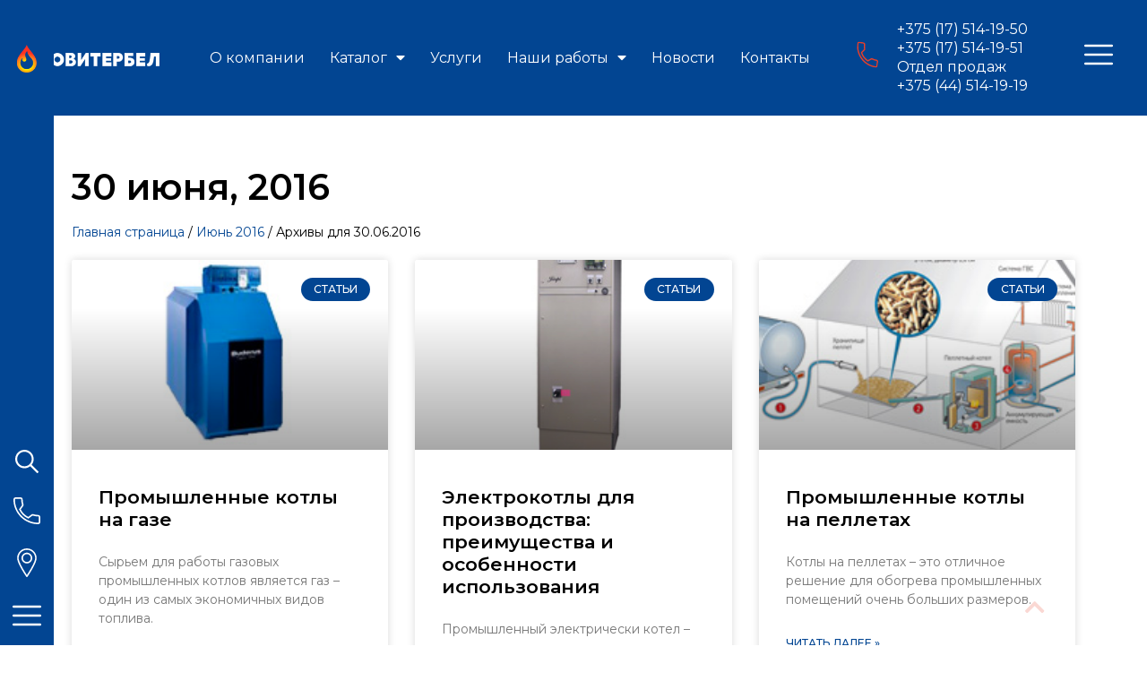

--- FILE ---
content_type: text/html; charset=UTF-8
request_url: https://noviterbel.by/2016/06/30/
body_size: 19531
content:
<!doctype html>
<html lang="ru-RU">
<head>
<meta charset="UTF-8">
<meta name="viewport" content="width=device-width, initial-scale=1">
<link rel="profile" href="http://gmpg.org/xfn/11">
<title>30.06.2016 - Новитербел</title>
<meta name="robots" content="noindex,follow"/>
<link rel="next" href="https://noviterbel.by/2016/06/30/page/2/"/>
<meta property="og:locale" content="ru_RU"/>
<meta property="og:type" content="object"/>
<meta property="og:title" content="30.06.2016 - Новитербел"/>
<meta property="og:url" content="https://noviterbel.by/2016/06/30/"/>
<meta property="og:site_name" content="Новитербел"/>
<meta name="twitter:card" content="summary"/>
<meta name="twitter:title" content="30.06.2016 - Новитербел"/>
<script type='application/ld+json' class='yoast-schema-graph yoast-schema-graph--main'>{"@context":"https://schema.org","@graph":[{"@type":"WebSite","@id":"https://noviterbel.by/#website","url":"https://noviterbel.by/","name":"\u041d\u043e\u0432\u0438\u0442\u0435\u0440\u0431\u0435\u043b","inLanguage":"ru-RU","potentialAction":{"@type":"SearchAction","target":"https://noviterbel.by/?s={search_term_string}","query-input":"required name=search_term_string"}},{"@type":"CollectionPage","@id":"https://noviterbel.by/2016/06/30/#webpage","url":"https://noviterbel.by/2016/06/30/","name":"30.06.2016 - \u041d\u043e\u0432\u0438\u0442\u0435\u0440\u0431\u0435\u043b","isPartOf":{"@id":"https://noviterbel.by/#website"},"inLanguage":"ru-RU","breadcrumb":{"@id":"https://noviterbel.by/2016/06/30/#breadcrumb"}},{"@type":"BreadcrumbList","@id":"https://noviterbel.by/2016/06/30/#breadcrumb","itemListElement":[{"@type":"ListItem","position":1,"item":{"@type":"WebPage","@id":"https://noviterbel.by/","url":"https://noviterbel.by/","name":"\u0413\u043b\u0430\u0432\u043d\u0430\u044f \u0441\u0442\u0440\u0430\u043d\u0438\u0446\u0430"}},{"@type":"ListItem","position":2,"item":{"@type":"WebPage","@id":"https://noviterbel.by/2016/06/","url":"https://noviterbel.by/2016/06/","name":"\u0418\u044e\u043d\u044c 2016"}},{"@type":"ListItem","position":3,"item":{"@type":"WebPage","@id":"https://noviterbel.by/2016/06/30/","url":"https://noviterbel.by/2016/06/30/","name":"\u0410\u0440\u0445\u0438\u0432\u044b \u0434\u043b\u044f 30.06.2016"}}]}]}</script>
<link rel='dns-prefetch' href='//api-maps.yandex.ru'/>
<link rel='preconnect' href='//api-maps.yandex.ru'/>
<link rel="alternate" type="application/rss+xml" title="Новитербел &raquo; Лента" href="https://noviterbel.by/feed/"/>
<link rel="alternate" type="application/rss+xml" title="Новитербел &raquo; Лента комментариев" href="https://noviterbel.by/comments/feed/"/>
<link rel="stylesheet" type="text/css" href="//noviterbel.by/wp-content/cache/wpfc-minified/1dlm8i5w/5u8nt.css" media="all"/>
<link rel='stylesheet' id='elementor-post-2669-css' href='https://noviterbel.by/wp-content/uploads/elementor/css/post-2669.css?ver=1733142133' type='text/css' media='all'/>
<link rel="stylesheet" type="text/css" href="//noviterbel.by/wp-content/cache/wpfc-minified/jzb8ma9p/5u8nt.css" media="all"/>
<link rel='stylesheet' id='elementor-post-2621-css' href='https://noviterbel.by/wp-content/uploads/elementor/css/post-2621.css?ver=1748351279' type='text/css' media='all'/>
<link rel='stylesheet' id='elementor-post-3285-css' href='https://noviterbel.by/wp-content/uploads/elementor/css/post-3285.css?ver=1768314582' type='text/css' media='all'/>
<link rel='stylesheet' id='elementor-post-2758-css' href='https://noviterbel.by/wp-content/uploads/elementor/css/post-2758.css?ver=1733142311' type='text/css' media='all'/>
<link rel='stylesheet' id='google-fonts-1-css' href='https://fonts.googleapis.com/css?family=Montserrat%3A100%2C100italic%2C200%2C200italic%2C300%2C300italic%2C400%2C400italic%2C500%2C500italic%2C600%2C600italic%2C700%2C700italic%2C800%2C800italic%2C900%2C900italic&#038;display=auto&#038;subset=cyrillic&#038;ver=5.6.2' type='text/css' media='all'/>
<link rel="stylesheet" type="text/css" href="//noviterbel.by/wp-content/cache/wpfc-minified/1ypxqjbo/5u8nt.css" media="all"/>
<script src='//noviterbel.by/wp-content/cache/wpfc-minified/u2cxhj/5u8nt.js'></script>
<link rel="https://api.w.org/" href="https://noviterbel.by/wp-json/"/><link rel="EditURI" type="application/rsd+xml" title="RSD" href="https://noviterbel.by/xmlrpc.php?rsd"/>
<link rel="wlwmanifest" type="application/wlwmanifest+xml" href="https://noviterbel.by/wp-includes/wlwmanifest.xml"/> 
<meta name="generator" content="WordPress 5.6.2"/>
<link href='//fonts.googleapis.com/css?family=Open+Sans' rel='stylesheet' type='text/css'>
<style>@font-face{font-family:'aslsicons2';src:url('https://noviterbel.by/wp-content/plugins/ajax-search-lite/css/fonts/icons2.eot');src:url('https://noviterbel.by/wp-content/plugins/ajax-search-lite/css/fonts/icons2.eot?#iefix') format('embedded-opentype'), url('https://noviterbel.by/wp-content/plugins/ajax-search-lite/css/fonts/icons2.woff2') format('woff2'), url('https://noviterbel.by/wp-content/plugins/ajax-search-lite/css/fonts/icons2.woff') format('woff'), url('https://noviterbel.by/wp-content/plugins/ajax-search-lite/css/fonts/icons2.ttf') format('truetype'), url('https://noviterbel.by/wp-content/plugins/ajax-search-lite/css/fonts/icons2.svg#icons') format('svg');font-weight:normal;font-style:normal;}
div[id*='ajaxsearchlitesettings'].searchsettings .asl_option_inner label{font-size:0px !important;color:rgba(0, 0, 0, 0);}
div[id*='ajaxsearchlitesettings'].searchsettings .asl_option_inner label:after{font-size:11px !important;position:absolute;top:0;left:0;z-index:1;}
div[id*='ajaxsearchlite'].wpdreams_asl_container{width:100%;margin:0px 0px 0px 0px;}
div[id*='ajaxsearchliteres'].wpdreams_asl_results div.resdrg span.highlighted{font-weight:bold;color:rgba(217, 49, 43, 1);background-color:rgba(238, 238, 238, 1);}
div[id*='ajaxsearchliteres'].wpdreams_asl_results .results div.asl_image{width:60px;height:45px;background-size:cover;background-repeat:no-repeat;}
div.asl_r .results{max-height:none;}
.asl_m .probox svg{fill:rgba(233, 63, 41, 1) !important;}
.asl_m .probox .innericon{background-color:rgba(255, 255, 255, 1) !important;background-image:none !important;-webkit-background-image:none !important;-ms-background-image:none !important;}
div.asl_m.asl_w{border:2px solid rgba(0, 72, 145, 1) !important;border-radius:0px 0px 0px 0px !important;box-shadow:none !important;}
div.asl_m.asl_w .probox{border:none !important;}
div.asl_r.asl_w.vertical .results .item::after{display:block;position:absolute;bottom:0;content:'';height:1px;width:100%;background:#D8D8D8;}
div.asl_r.asl_w.vertical .results .item.asl_last_item::after{display:none;}</style>
<script>if(typeof _ASL!=="undefined"&&_ASL!==null&&typeof _ASL.initialize!=="undefined")
_ASL.initialize();</script>
</head>
<body class="archive date elementor-default elementor-template-full-width elementor-kit-2669 elementor-page-2758">
<div data-elementor-type="header" data-elementor-id="2621" class="elementor elementor-2621 elementor-location-header" data-elementor-settings="[]">
<div class="elementor-section-wrap">
<section class="elementor-section elementor-top-section elementor-element elementor-element-c657690 elementor-section-stretched elementor-section-full_width elementor-section-height-min-height elementor-hidden-desktop elementor-section-height-default elementor-section-items-middle" data-id="c657690" data-element_type="section" id="header" data-settings="{&quot;stretch_section&quot;:&quot;section-stretched&quot;,&quot;background_background&quot;:&quot;classic&quot;,&quot;sticky&quot;:&quot;top&quot;,&quot;sticky_on&quot;:[&quot;mobile&quot;],&quot;sticky_offset&quot;:0,&quot;sticky_effects_offset&quot;:0}">
<div class="elementor-container elementor-column-gap-default">
<div class="elementor-row">
<div class="elementor-column elementor-col-25 elementor-top-column elementor-element elementor-element-3f6f874" data-id="3f6f874" data-element_type="column">
<div class="elementor-column-wrap elementor-element-populated">
<div class="elementor-widget-wrap">
<div class="elementor-element elementor-element-acabab7 elementor-widget elementor-widget-image" data-id="acabab7" data-element_type="widget" data-widget_type="image.default">
<div class="elementor-widget-container">
<div class="elementor-image"> <a href="https://noviterbel.by"> <img width="300" height="57" src="https://noviterbel.by/wp-content/uploads/2017/05/logo_footer.png" class="attachment-full size-full" alt="" loading="lazy"/> </a></div></div></div></div></div></div><div class="elementor-column elementor-col-25 elementor-top-column elementor-element elementor-element-f3d57a9 elementor-hidden-tablet" data-id="f3d57a9" data-element_type="column">
<div class="elementor-column-wrap elementor-element-populated">
<div class="elementor-widget-wrap">
<div class="elementor-element elementor-element-2811c52 elementor-view-default elementor-widget elementor-widget-icon" data-id="2811c52" data-element_type="widget" data-widget_type="icon.default">
<div class="elementor-widget-container">
<div class="elementor-icon-wrapper"> <a class="elementor-icon" href="#elementor-action%3Aaction%3Dpopup%3Aopen%26settings%3DeyJpZCI6IjI4MDEiLCJ0b2dnbGUiOmZhbHNlfQ%3D%3D"> <svg xmlns="http://www.w3.org/2000/svg" xmlns:xlink="http://www.w3.org/1999/xlink" id="Layer_1" x="0px" y="0px" viewBox="0 0 384 384" style="enable-background:new 0 0 384 384;" xml:space="preserve"> <g> <g> <path d="M353.188,252.052c-23.51,0-46.594-3.677-68.469-10.906c-10.906-3.719-23.323-0.833-30.438,6.417l-43.177,32.594 c-50.073-26.729-80.917-57.563-107.281-107.26l31.635-42.052c8.219-8.208,11.167-20.198,7.635-31.448 c-7.26-21.99-10.948-45.063-10.948-68.583C132.146,13.823,118.323,0,101.333,0H30.812C13.823,0,0,13.823,0,30.812 C0,225.563,158.438,384,353.188,384c16.99,0,30.813-13.823,30.813-30.813v-70.323C384,265.875,370.177,252.052,353.188,252.052z M362.667,353.188c0,5.229-4.25,9.479-9.479,9.479c-182.99,0-331.854-148.865-331.854-331.854c0-5.229,4.25-9.479,9.479-9.479 h70.521c5.229,0,9.479,4.25,9.479,9.479c0,25.802,4.052,51.125,11.979,75.115c1.104,3.542,0.208,7.208-3.375,10.938L82.75,165.427 c-2.458,3.26-2.844,7.625-1,11.26c29.927,58.823,66.292,95.188,125.531,125.542c3.604,1.885,8.021,1.49,11.292-0.979 l49.677-37.635c2.51-2.51,6.271-3.406,9.667-2.25c24.156,7.979,49.479,12.021,75.271,12.021c5.229,0,9.479,4.25,9.479,9.479 V353.188z"></path> </g> </g> <g> </g> <g> </g> <g> </g> <g> </g> <g> </g> <g> </g> <g> </g> <g> </g> <g> </g> <g> </g> <g> </g> <g> </g> <g> </g> <g> </g> <g> </g> </svg> </a></div></div></div></div></div></div><div class="elementor-column elementor-col-25 elementor-top-column elementor-element elementor-element-8961cdd elementor-hidden-desktop elementor-hidden-phone" data-id="8961cdd" data-element_type="column">
<div class="elementor-column-wrap elementor-element-populated">
<div class="elementor-widget-wrap">
<section class="elementor-section elementor-inner-section elementor-element elementor-element-a64532a elementor-section-boxed elementor-section-height-default elementor-section-height-default" data-id="a64532a" data-element_type="section">
<div class="elementor-container elementor-column-gap-default">
<div class="elementor-row">
<div class="elementor-column elementor-col-50 elementor-inner-column elementor-element elementor-element-bd6dc45" data-id="bd6dc45" data-element_type="column">
<div class="elementor-column-wrap elementor-element-populated">
<div class="elementor-widget-wrap">
<div class="elementor-element elementor-element-cf7b3b8 elementor-view-default elementor-widget elementor-widget-icon" data-id="cf7b3b8" data-element_type="widget" data-widget_type="icon.default">
<div class="elementor-widget-container">
<div class="elementor-icon-wrapper">
<div class="elementor-icon"> <svg xmlns="http://www.w3.org/2000/svg" xmlns:xlink="http://www.w3.org/1999/xlink" id="Layer_1" x="0px" y="0px" viewBox="0 0 384 384" style="enable-background:new 0 0 384 384;" xml:space="preserve"> <g> <g> <path d="M353.188,252.052c-23.51,0-46.594-3.677-68.469-10.906c-10.906-3.719-23.323-0.833-30.438,6.417l-43.177,32.594 c-50.073-26.729-80.917-57.563-107.281-107.26l31.635-42.052c8.219-8.208,11.167-20.198,7.635-31.448 c-7.26-21.99-10.948-45.063-10.948-68.583C132.146,13.823,118.323,0,101.333,0H30.812C13.823,0,0,13.823,0,30.812 C0,225.563,158.438,384,353.188,384c16.99,0,30.813-13.823,30.813-30.813v-70.323C384,265.875,370.177,252.052,353.188,252.052z M362.667,353.188c0,5.229-4.25,9.479-9.479,9.479c-182.99,0-331.854-148.865-331.854-331.854c0-5.229,4.25-9.479,9.479-9.479 h70.521c5.229,0,9.479,4.25,9.479,9.479c0,25.802,4.052,51.125,11.979,75.115c1.104,3.542,0.208,7.208-3.375,10.938L82.75,165.427 c-2.458,3.26-2.844,7.625-1,11.26c29.927,58.823,66.292,95.188,125.531,125.542c3.604,1.885,8.021,1.49,11.292-0.979 l49.677-37.635c2.51-2.51,6.271-3.406,9.667-2.25c24.156,7.979,49.479,12.021,75.271,12.021c5.229,0,9.479,4.25,9.479,9.479 V353.188z"></path> </g> </g> <g> </g> <g> </g> <g> </g> <g> </g> <g> </g> <g> </g> <g> </g> <g> </g> <g> </g> <g> </g> <g> </g> <g> </g> <g> </g> <g> </g> <g> </g> </svg></div></div></div></div></div></div></div><div class="elementor-column elementor-col-50 elementor-inner-column elementor-element elementor-element-bf13b99" data-id="bf13b99" data-element_type="column">
<div class="elementor-column-wrap elementor-element-populated">
<div class="elementor-widget-wrap">
<div class="elementor-element elementor-element-21aa8aa elementor-widget elementor-widget-heading" data-id="21aa8aa" data-element_type="widget" data-widget_type="heading.default">
<div class="elementor-widget-container"> <p class="elementor-heading-title elementor-size-default"><a href="tel:+375175141950">+375 (17) 514-19-50</a></p></div></div><div class="elementor-element elementor-element-42a179b elementor-widget elementor-widget-heading" data-id="42a179b" data-element_type="widget" data-widget_type="heading.default">
<div class="elementor-widget-container"> <p class="elementor-heading-title elementor-size-default"><a href="tel:+375175141951">+375 (17) 514-19-51</a></p></div></div><div class="elementor-element elementor-element-8beb3b0 elementor-widget elementor-widget-heading" data-id="8beb3b0" data-element_type="widget" data-widget_type="heading.default">
<div class="elementor-widget-container"> <p class="elementor-heading-title elementor-size-default"><a href="tel:+375445141919">+375 (44) 514-19-19</a></p></div></div></div></div></div></div></div></section></div></div></div><div class="elementor-column elementor-col-25 elementor-top-column elementor-element elementor-element-a548193" data-id="a548193" data-element_type="column">
<div class="elementor-column-wrap elementor-element-populated">
<div class="elementor-widget-wrap">
<div class="elementor-element elementor-element-5504135 elementor-view-default elementor-widget elementor-widget-icon" data-id="5504135" data-element_type="widget" data-widget_type="icon.default">
<div class="elementor-widget-container">
<div class="elementor-icon-wrapper"> <a class="elementor-icon" href="#elementor-action%3Aaction%3Dpopup%3Aopen%26settings%3DeyJpZCI6IjI1NzQiLCJ0b2dnbGUiOmZhbHNlfQ%3D%3D"> <svg xmlns="http://www.w3.org/2000/svg" xmlns:xlink="http://www.w3.org/1999/xlink" id="Capa_1" x="0px" y="0px" viewBox="0 0 512 512" style="enable-background:new 0 0 512 512;" xml:space="preserve"> <g> <g> <path d="M492,236H20c-11.046,0-20,8.954-20,20c0,11.046,8.954,20,20,20h472c11.046,0,20-8.954,20-20S503.046,236,492,236z"></path> </g> </g> <g> <g> <path d="M492,76H20C8.954,76,0,84.954,0,96s8.954,20,20,20h472c11.046,0,20-8.954,20-20S503.046,76,492,76z"></path> </g> </g> <g> <g> <path d="M492,396H20c-11.046,0-20,8.954-20,20c0,11.046,8.954,20,20,20h472c11.046,0,20-8.954,20-20 C512,404.954,503.046,396,492,396z"></path> </g> </g> <g> </g> <g> </g> <g> </g> <g> </g> <g> </g> <g> </g> <g> </g> <g> </g> <g> </g> <g> </g> <g> </g> <g> </g> <g> </g> <g> </g> <g> </g> </svg> </a></div></div></div></div></div></div></div></div></section>
<section class="elementor-section elementor-top-section elementor-element elementor-element-cdf8c87 elementor-section-stretched elementor-section-full_width elementor-hidden-phone elementor-hidden-tablet elementor-section-height-default elementor-section-height-default" data-id="cdf8c87" data-element_type="section" id="header" data-settings="{&quot;stretch_section&quot;:&quot;section-stretched&quot;,&quot;background_background&quot;:&quot;classic&quot;,&quot;sticky&quot;:&quot;top&quot;,&quot;sticky_on&quot;:[&quot;desktop&quot;],&quot;sticky_offset&quot;:0,&quot;sticky_effects_offset&quot;:0}">
<div class="elementor-container elementor-column-gap-default">
<div class="elementor-row">
<div class="elementor-column elementor-col-20 elementor-top-column elementor-element elementor-element-f0cef33" data-id="f0cef33" data-element_type="column">
<div class="elementor-column-wrap elementor-element-populated">
<div class="elementor-widget-wrap">
<div class="elementor-element elementor-element-9995bf4 elementor-widget elementor-widget-image" data-id="9995bf4" data-element_type="widget" data-widget_type="image.default">
<div class="elementor-widget-container">
<div class="elementor-image"> <a href="https://noviterbel.by"> <img width="300" height="57" src="https://noviterbel.by/wp-content/uploads/2017/05/logo_footer.png" class="attachment-full size-full" alt="" loading="lazy"/> </a></div></div></div></div></div></div><div class="elementor-column elementor-col-20 elementor-top-column elementor-element elementor-element-4d1e584 elementor-hidden-phone" data-id="4d1e584" data-element_type="column">
<div class="elementor-column-wrap elementor-element-populated">
<div class="elementor-widget-wrap">
<div class="elementor-element elementor-element-1ae7299 elementor-nav-menu__align-center elementor-nav-menu--dropdown-none elementor-nav-menu--indicator-classic elementor-widget elementor-widget-nav-menu" data-id="1ae7299" data-element_type="widget" data-settings="{&quot;layout&quot;:&quot;horizontal&quot;}" data-widget_type="nav-menu.default">
<div class="elementor-widget-container">
<nav role="navigation" class="elementor-nav-menu--main elementor-nav-menu__container elementor-nav-menu--layout-horizontal e--pointer-none"><ul id="menu-1-1ae7299" class="elementor-nav-menu"><li class="menu-item menu-item-type-custom menu-item-object-custom menu-item-3062"><a href="https://noviterbel.by/o-kompanii.html" class="elementor-item">О компании</a></li>
<li class="menu-item menu-item-type-post_type menu-item-object-page menu-item-has-children menu-item-3667"><a href="https://noviterbel.by/katalog.html" class="elementor-item">Каталог</a>
<ul class="sub-menu elementor-nav-menu--dropdown">
<li class="menu-item menu-item-type-post_type menu-item-object-page menu-item-7595"><a href="https://noviterbel.by/promyshlennye-elektricheskie-kotly.html" class="elementor-sub-item">Промышленные электрические котлы</a></li>
<li class="menu-item menu-item-type-post_type menu-item-object-page menu-item-4159"><a href="https://noviterbel.by/bystrovozvodimye-modulnye-zdaniya.html" class="elementor-sub-item">Быстровозводимые модульные здания</a></li>
<li class="menu-item menu-item-type-post_type menu-item-object-page menu-item-3108"><a href="https://noviterbel.by/blochno-modulnye-kotelnye.html" class="elementor-sub-item">Блочно-модульные котельные</a></li>
<li class="menu-item menu-item-type-post_type menu-item-object-page menu-item-3109"><a href="https://noviterbel.by/dymovye-truby.html" class="elementor-sub-item">Дымовые трубы</a></li>
<li class="menu-item menu-item-type-post_type menu-item-object-page menu-item-3489"><a href="https://noviterbel.by/blochnye_teplovye_punkty.html" class="elementor-sub-item">Блочные индивидуальные тепловые пункты</a></li>
<li class="menu-item menu-item-type-post_type menu-item-object-page menu-item-7041"><a href="https://noviterbel.by/promyshlennye-kotly.html" class="elementor-sub-item">Промышленные котлы</a></li>
<li class="menu-item menu-item-type-post_type menu-item-object-page menu-item-4520"><a href="https://noviterbel.by/promyshlennye-gazovye-kotly.html" class="elementor-sub-item">Промышленные газовые котлы</a></li>
<li class="menu-item menu-item-type-post_type menu-item-object-page menu-item-3985"><a href="https://noviterbel.by/promyshlennye-tverdotoplivnye-kotly.html" class="elementor-sub-item">Промышленные твердотопливные котлы</a></li>
<li class="menu-item menu-item-type-post_type menu-item-object-page menu-item-6668"><a href="https://noviterbel.by/promyshlennye-gorelki.html" class="elementor-sub-item">Промышленные горелки</a></li>
<li class="menu-item menu-item-type-post_type menu-item-object-page menu-item-4479"><a href="https://noviterbel.by/pribor-stacionarnyj-elektricheskij-otopitelnyj-carbonheat.html" class="elementor-sub-item">Прибор стационарный электрический отопительный «CarbonHeat»</a></li>
</ul>
</li>
<li class="menu-item menu-item-type-post_type menu-item-object-page menu-item-3064"><a href="https://noviterbel.by/servis-i-uslugi.html" class="elementor-item">Услуги</a></li>
<li class="menu-item menu-item-type-custom menu-item-object-custom menu-item-has-children menu-item-5728"><a class="elementor-item">Наши работы</a>
<ul class="sub-menu elementor-nav-menu--dropdown">
<li class="menu-item menu-item-type-post_type menu-item-object-page menu-item-5725"><a href="https://noviterbel.by/referenc-list.html" class="elementor-sub-item">Референс лист</a></li>
<li class="menu-item menu-item-type-post_type menu-item-object-page menu-item-5726"><a href="https://noviterbel.by/nashi-raboty.html" class="elementor-sub-item">Галерея</a></li>
<li class="menu-item menu-item-type-post_type menu-item-object-page menu-item-5324"><a href="https://noviterbel.by/otzyvy.html" class="elementor-sub-item">Отзывы</a></li>
</ul>
</li>
<li class="menu-item menu-item-type-taxonomy menu-item-object-category menu-item-5727"><a href="https://noviterbel.by/category/novosti/" class="elementor-item">Новости</a></li>
<li class="menu-item menu-item-type-post_type menu-item-object-page menu-item-3068"><a href="https://noviterbel.by/kontakty.html" class="elementor-item">Контакты</a></li>
</ul></nav>
<div class="elementor-menu-toggle" role="button" tabindex="0" aria-label="Menu Toggle" aria-expanded="false"> <i class="eicon-menu-bar" aria-hidden="true"></i> <span class="elementor-screen-only">Menu</span></div><nav class="elementor-nav-menu--dropdown elementor-nav-menu__container" role="navigation" aria-hidden="true"><ul id="menu-2-1ae7299" class="elementor-nav-menu"><li class="menu-item menu-item-type-custom menu-item-object-custom menu-item-3062"><a href="https://noviterbel.by/o-kompanii.html" class="elementor-item">О компании</a></li>
<li class="menu-item menu-item-type-post_type menu-item-object-page menu-item-has-children menu-item-3667"><a href="https://noviterbel.by/katalog.html" class="elementor-item">Каталог</a>
<ul class="sub-menu elementor-nav-menu--dropdown">
<li class="menu-item menu-item-type-post_type menu-item-object-page menu-item-7595"><a href="https://noviterbel.by/promyshlennye-elektricheskie-kotly.html" class="elementor-sub-item">Промышленные электрические котлы</a></li>
<li class="menu-item menu-item-type-post_type menu-item-object-page menu-item-4159"><a href="https://noviterbel.by/bystrovozvodimye-modulnye-zdaniya.html" class="elementor-sub-item">Быстровозводимые модульные здания</a></li>
<li class="menu-item menu-item-type-post_type menu-item-object-page menu-item-3108"><a href="https://noviterbel.by/blochno-modulnye-kotelnye.html" class="elementor-sub-item">Блочно-модульные котельные</a></li>
<li class="menu-item menu-item-type-post_type menu-item-object-page menu-item-3109"><a href="https://noviterbel.by/dymovye-truby.html" class="elementor-sub-item">Дымовые трубы</a></li>
<li class="menu-item menu-item-type-post_type menu-item-object-page menu-item-3489"><a href="https://noviterbel.by/blochnye_teplovye_punkty.html" class="elementor-sub-item">Блочные индивидуальные тепловые пункты</a></li>
<li class="menu-item menu-item-type-post_type menu-item-object-page menu-item-7041"><a href="https://noviterbel.by/promyshlennye-kotly.html" class="elementor-sub-item">Промышленные котлы</a></li>
<li class="menu-item menu-item-type-post_type menu-item-object-page menu-item-4520"><a href="https://noviterbel.by/promyshlennye-gazovye-kotly.html" class="elementor-sub-item">Промышленные газовые котлы</a></li>
<li class="menu-item menu-item-type-post_type menu-item-object-page menu-item-3985"><a href="https://noviterbel.by/promyshlennye-tverdotoplivnye-kotly.html" class="elementor-sub-item">Промышленные твердотопливные котлы</a></li>
<li class="menu-item menu-item-type-post_type menu-item-object-page menu-item-6668"><a href="https://noviterbel.by/promyshlennye-gorelki.html" class="elementor-sub-item">Промышленные горелки</a></li>
<li class="menu-item menu-item-type-post_type menu-item-object-page menu-item-4479"><a href="https://noviterbel.by/pribor-stacionarnyj-elektricheskij-otopitelnyj-carbonheat.html" class="elementor-sub-item">Прибор стационарный электрический отопительный «CarbonHeat»</a></li>
</ul>
</li>
<li class="menu-item menu-item-type-post_type menu-item-object-page menu-item-3064"><a href="https://noviterbel.by/servis-i-uslugi.html" class="elementor-item">Услуги</a></li>
<li class="menu-item menu-item-type-custom menu-item-object-custom menu-item-has-children menu-item-5728"><a class="elementor-item">Наши работы</a>
<ul class="sub-menu elementor-nav-menu--dropdown">
<li class="menu-item menu-item-type-post_type menu-item-object-page menu-item-5725"><a href="https://noviterbel.by/referenc-list.html" class="elementor-sub-item">Референс лист</a></li>
<li class="menu-item menu-item-type-post_type menu-item-object-page menu-item-5726"><a href="https://noviterbel.by/nashi-raboty.html" class="elementor-sub-item">Галерея</a></li>
<li class="menu-item menu-item-type-post_type menu-item-object-page menu-item-5324"><a href="https://noviterbel.by/otzyvy.html" class="elementor-sub-item">Отзывы</a></li>
</ul>
</li>
<li class="menu-item menu-item-type-taxonomy menu-item-object-category menu-item-5727"><a href="https://noviterbel.by/category/novosti/" class="elementor-item">Новости</a></li>
<li class="menu-item menu-item-type-post_type menu-item-object-page menu-item-3068"><a href="https://noviterbel.by/kontakty.html" class="elementor-item">Контакты</a></li>
</ul></nav></div></div></div></div></div><div class="elementor-column elementor-col-20 elementor-top-column elementor-element elementor-element-2a36b0f" data-id="2a36b0f" data-element_type="column">
<div class="elementor-column-wrap elementor-element-populated">
<div class="elementor-widget-wrap">
<section class="elementor-section elementor-inner-section elementor-element elementor-element-13bd584 elementor-section-boxed elementor-section-height-default elementor-section-height-default" data-id="13bd584" data-element_type="section">
<div class="elementor-container elementor-column-gap-default">
<div class="elementor-row">
<div class="elementor-column elementor-col-50 elementor-inner-column elementor-element elementor-element-c2ab33f" data-id="c2ab33f" data-element_type="column">
<div class="elementor-column-wrap elementor-element-populated">
<div class="elementor-widget-wrap">
<div class="elementor-element elementor-element-6965797 elementor-view-default elementor-widget elementor-widget-icon" data-id="6965797" data-element_type="widget" data-widget_type="icon.default">
<div class="elementor-widget-container">
<div class="elementor-icon-wrapper">
<div class="elementor-icon"> <svg xmlns="http://www.w3.org/2000/svg" xmlns:xlink="http://www.w3.org/1999/xlink" id="Layer_1" x="0px" y="0px" viewBox="0 0 384 384" style="enable-background:new 0 0 384 384;" xml:space="preserve"> <g> <g> <path d="M353.188,252.052c-23.51,0-46.594-3.677-68.469-10.906c-10.906-3.719-23.323-0.833-30.438,6.417l-43.177,32.594 c-50.073-26.729-80.917-57.563-107.281-107.26l31.635-42.052c8.219-8.208,11.167-20.198,7.635-31.448 c-7.26-21.99-10.948-45.063-10.948-68.583C132.146,13.823,118.323,0,101.333,0H30.812C13.823,0,0,13.823,0,30.812 C0,225.563,158.438,384,353.188,384c16.99,0,30.813-13.823,30.813-30.813v-70.323C384,265.875,370.177,252.052,353.188,252.052z M362.667,353.188c0,5.229-4.25,9.479-9.479,9.479c-182.99,0-331.854-148.865-331.854-331.854c0-5.229,4.25-9.479,9.479-9.479 h70.521c5.229,0,9.479,4.25,9.479,9.479c0,25.802,4.052,51.125,11.979,75.115c1.104,3.542,0.208,7.208-3.375,10.938L82.75,165.427 c-2.458,3.26-2.844,7.625-1,11.26c29.927,58.823,66.292,95.188,125.531,125.542c3.604,1.885,8.021,1.49,11.292-0.979 l49.677-37.635c2.51-2.51,6.271-3.406,9.667-2.25c24.156,7.979,49.479,12.021,75.271,12.021c5.229,0,9.479,4.25,9.479,9.479 V353.188z"></path> </g> </g> <g> </g> <g> </g> <g> </g> <g> </g> <g> </g> <g> </g> <g> </g> <g> </g> <g> </g> <g> </g> <g> </g> <g> </g> <g> </g> <g> </g> <g> </g> </svg></div></div></div></div></div></div></div><div class="elementor-column elementor-col-50 elementor-inner-column elementor-element elementor-element-07e8135" data-id="07e8135" data-element_type="column">
<div class="elementor-column-wrap elementor-element-populated">
<div class="elementor-widget-wrap">
<div class="elementor-element elementor-element-3f0972a elementor-widget elementor-widget-heading" data-id="3f0972a" data-element_type="widget" data-widget_type="heading.default">
<div class="elementor-widget-container"> <p class="elementor-heading-title elementor-size-default"><a href="tel:+375175141950">+375 (17) 514-19-50</a></p></div></div><div class="elementor-element elementor-element-a073513 elementor-widget elementor-widget-heading" data-id="a073513" data-element_type="widget" data-widget_type="heading.default">
<div class="elementor-widget-container"> <p class="elementor-heading-title elementor-size-default"><a href="tel:+375175141951">+375 (17) 514-19-51</a></p></div></div><div class="elementor-element elementor-element-949336e elementor-widget elementor-widget-heading" data-id="949336e" data-element_type="widget" data-widget_type="heading.default">
<div class="elementor-widget-container"> <p class="elementor-heading-title elementor-size-default">Отдел продаж</p></div></div><div class="elementor-element elementor-element-c4f650b elementor-widget elementor-widget-heading" data-id="c4f650b" data-element_type="widget" data-widget_type="heading.default">
<div class="elementor-widget-container"> <p class="elementor-heading-title elementor-size-default"><a href="tel:+375445141919">+375 (44) 514-19-19</a></p></div></div></div></div></div></div></div></section></div></div></div><div class="elementor-column elementor-col-20 elementor-top-column elementor-element elementor-element-d3c4049 elementor-hidden-desktop elementor-hidden-tablet elementor-hidden-phone" data-id="d3c4049" data-element_type="column">
<div class="elementor-column-wrap elementor-element-populated">
<div class="elementor-widget-wrap">
<div class="elementor-element elementor-element-efe9793 elementor-mobile-align-center elementor-align-center elementor-widget elementor-widget-button" data-id="efe9793" data-element_type="widget" data-widget_type="button.default">
<div class="elementor-widget-container">
<div class="elementor-button-wrapper"> <a href="#elementor-action%3Aaction%3Dpopup%3Aopen%26settings%3DeyJpZCI6IjMwOTciLCJ0b2dnbGUiOmZhbHNlfQ%3D%3D" class="elementor-button-link elementor-button elementor-size-sm" role="button"> <span class="elementor-button-content-wrapper"> <span class="elementor-button-text">получить консультацию</span> </span> </a></div></div></div></div></div></div><div class="elementor-column elementor-col-20 elementor-top-column elementor-element elementor-element-0863926" data-id="0863926" data-element_type="column">
<div class="elementor-column-wrap elementor-element-populated">
<div class="elementor-widget-wrap">
<div class="elementor-element elementor-element-e33cd99 elementor-view-default elementor-widget elementor-widget-icon" data-id="e33cd99" data-element_type="widget" data-widget_type="icon.default">
<div class="elementor-widget-container">
<div class="elementor-icon-wrapper"> <a class="elementor-icon" href="#elementor-action%3Aaction%3Dpopup%3Aopen%26settings%3DeyJpZCI6IjI1NzQiLCJ0b2dnbGUiOmZhbHNlfQ%3D%3D"> <svg xmlns="http://www.w3.org/2000/svg" xmlns:xlink="http://www.w3.org/1999/xlink" id="Capa_1" x="0px" y="0px" viewBox="0 0 512 512" style="enable-background:new 0 0 512 512;" xml:space="preserve"> <g> <g> <path d="M492,236H20c-11.046,0-20,8.954-20,20c0,11.046,8.954,20,20,20h472c11.046,0,20-8.954,20-20S503.046,236,492,236z"></path> </g> </g> <g> <g> <path d="M492,76H20C8.954,76,0,84.954,0,96s8.954,20,20,20h472c11.046,0,20-8.954,20-20S503.046,76,492,76z"></path> </g> </g> <g> <g> <path d="M492,396H20c-11.046,0-20,8.954-20,20c0,11.046,8.954,20,20,20h472c11.046,0,20-8.954,20-20 C512,404.954,503.046,396,492,396z"></path> </g> </g> <g> </g> <g> </g> <g> </g> <g> </g> <g> </g> <g> </g> <g> </g> <g> </g> <g> </g> <g> </g> <g> </g> <g> </g> <g> </g> <g> </g> <g> </g> </svg> </a></div></div></div></div></div></div></div></div></section></div></div><div data-elementor-type="archive" data-elementor-id="2758" class="elementor elementor-2758 elementor-location-archive" data-elementor-settings="[]">
<div class="elementor-section-wrap">
<section class="elementor-section elementor-top-section elementor-element elementor-element-34db3bb elementor-section-boxed elementor-section-height-default elementor-section-height-default" data-id="34db3bb" data-element_type="section">
<div class="elementor-container elementor-column-gap-default">
<div class="elementor-row">
<div class="elementor-column elementor-col-50 elementor-top-column elementor-element elementor-element-751ce5b elementor-hidden-phone" data-id="751ce5b" data-element_type="column">
<div class="elementor-column-wrap elementor-element-populated">
<div class="elementor-widget-wrap">
<div class="elementor-element elementor-element-c00ae01 elementor-widget elementor-widget-template" data-id="c00ae01" data-element_type="widget" data-widget_type="template.default">
<div class="elementor-widget-container">
<div class="elementor-template">
<div data-elementor-type="section" data-elementor-id="2705" class="elementor elementor-2705 elementor-location-archive" data-elementor-settings="[]">
<div class="elementor-section-wrap">
<header class="elementor-section elementor-top-section elementor-element elementor-element-8d7c31e elementor-section-full_width elementor-section-height-min-height elementor-section-items-stretch elementor-section-height-default" data-id="8d7c31e" data-element_type="section" data-settings="{&quot;background_background&quot;:&quot;classic&quot;}">
<div class="elementor-container elementor-column-gap-default">
<div class="elementor-row">
<div class="elementor-column elementor-col-100 elementor-top-column elementor-element elementor-element-3ca6bd3" data-id="3ca6bd3" data-element_type="column">
<div class="elementor-column-wrap elementor-element-populated">
<div class="elementor-widget-wrap">
<div class="elementor-element elementor-element-572c4b7 elementor-widget elementor-widget-image" data-id="572c4b7" data-element_type="widget" data-widget_type="image.default">
<div class="elementor-widget-container">
<div class="elementor-image"> <a href="https://noviterbel.by"> <img width="40" height="57" src="https://noviterbel.by/wp-content/uploads/2020/08/logo-icon.png" class="attachment-full size-full" alt="" loading="lazy"/> </a></div></div></div><section class="elementor-section elementor-inner-section elementor-element elementor-element-e6c5906 elementor-section-boxed elementor-section-height-default elementor-section-height-default" data-id="e6c5906" data-element_type="section">
<div class="elementor-container elementor-column-gap-default">
<div class="elementor-row">
<div class="elementor-column elementor-col-100 elementor-inner-column elementor-element elementor-element-7ea1913" data-id="7ea1913" data-element_type="column">
<div class="elementor-column-wrap elementor-element-populated">
<div class="elementor-widget-wrap">
<div class="elementor-element elementor-element-3e91414 elementor-view-default elementor-widget elementor-widget-icon" data-id="3e91414" data-element_type="widget" data-widget_type="icon.default">
<div class="elementor-widget-container">
<div class="elementor-icon-wrapper"> <a class="elementor-icon" href="#elementor-action%3Aaction%3Dpopup%3Aopen%26settings%3DeyJpZCI6IjI4NjAiLCJ0b2dnbGUiOmZhbHNlfQ%3D%3D"> <svg xmlns="http://www.w3.org/2000/svg" xmlns:xlink="http://www.w3.org/1999/xlink" id="Capa_1" x="0px" y="0px" viewBox="0 0 511.999 511.999" style="enable-background:new 0 0 511.999 511.999;" xml:space="preserve"> <g> <g> <path d="M508.874,478.708L360.142,329.976c28.21-34.827,45.191-79.103,45.191-127.309c0-111.75-90.917-202.667-202.667-202.667 S0,90.917,0,202.667s90.917,202.667,202.667,202.667c48.206,0,92.482-16.982,127.309-45.191l148.732,148.732 c4.167,4.165,10.919,4.165,15.086,0l15.081-15.082C513.04,489.627,513.04,482.873,508.874,478.708z M202.667,362.667 c-88.229,0-160-71.771-160-160s71.771-160,160-160s160,71.771,160,160S290.896,362.667,202.667,362.667z"></path> </g> </g> <g> </g> <g> </g> <g> </g> <g> </g> <g> </g> <g> </g> <g> </g> <g> </g> <g> </g> <g> </g> <g> </g> <g> </g> <g> </g> <g> </g> <g> </g> </svg> </a></div></div></div><div class="elementor-element elementor-element-c1cd01e elementor-view-default elementor-widget elementor-widget-icon" data-id="c1cd01e" data-element_type="widget" data-widget_type="icon.default">
<div class="elementor-widget-container">
<div class="elementor-icon-wrapper"> <a class="elementor-icon" href="#elementor-action%3Aaction%3Dpopup%3Aopen%26settings%3DeyJpZCI6IjI4MDEiLCJ0b2dnbGUiOmZhbHNlfQ%3D%3D"> <svg xmlns="http://www.w3.org/2000/svg" xmlns:xlink="http://www.w3.org/1999/xlink" id="Layer_1" x="0px" y="0px" viewBox="0 0 384 384" style="enable-background:new 0 0 384 384;" xml:space="preserve"> <g> <g> <path d="M353.188,252.052c-23.51,0-46.594-3.677-68.469-10.906c-10.906-3.719-23.323-0.833-30.438,6.417l-43.177,32.594 c-50.073-26.729-80.917-57.563-107.281-107.26l31.635-42.052c8.219-8.208,11.167-20.198,7.635-31.448 c-7.26-21.99-10.948-45.063-10.948-68.583C132.146,13.823,118.323,0,101.333,0H30.812C13.823,0,0,13.823,0,30.812 C0,225.563,158.438,384,353.188,384c16.99,0,30.813-13.823,30.813-30.813v-70.323C384,265.875,370.177,252.052,353.188,252.052z M362.667,353.188c0,5.229-4.25,9.479-9.479,9.479c-182.99,0-331.854-148.865-331.854-331.854c0-5.229,4.25-9.479,9.479-9.479 h70.521c5.229,0,9.479,4.25,9.479,9.479c0,25.802,4.052,51.125,11.979,75.115c1.104,3.542,0.208,7.208-3.375,10.938L82.75,165.427 c-2.458,3.26-2.844,7.625-1,11.26c29.927,58.823,66.292,95.188,125.531,125.542c3.604,1.885,8.021,1.49,11.292-0.979 l49.677-37.635c2.51-2.51,6.271-3.406,9.667-2.25c24.156,7.979,49.479,12.021,75.271,12.021c5.229,0,9.479,4.25,9.479,9.479 V353.188z"></path> </g> </g> <g> </g> <g> </g> <g> </g> <g> </g> <g> </g> <g> </g> <g> </g> <g> </g> <g> </g> <g> </g> <g> </g> <g> </g> <g> </g> <g> </g> <g> </g> </svg> </a></div></div></div><div class="elementor-element elementor-element-3eeabd1 elementor-view-default elementor-widget elementor-widget-icon" data-id="3eeabd1" data-element_type="widget" data-widget_type="icon.default">
<div class="elementor-widget-container">
<div class="elementor-icon-wrapper"> <a class="elementor-icon" href="#elementor-action%3Aaction%3Dpopup%3Aopen%26settings%3DeyJpZCI6IjI5MjYiLCJ0b2dnbGUiOmZhbHNlfQ%3D%3D"> <svg xmlns="http://www.w3.org/2000/svg" xmlns:xlink="http://www.w3.org/1999/xlink" id="Capa_1" x="0px" y="0px" width="491.582px" height="491.582px" viewBox="0 0 491.582 491.582" style="enable-background:new 0 0 491.582 491.582;" xml:space="preserve"> <g> <g> <path d="M245.791,0C153.799,0,78.957,74.841,78.957,166.833c0,36.967,21.764,93.187,68.493,176.926 c31.887,57.138,63.627,105.4,64.966,107.433l22.941,34.773c2.313,3.507,6.232,5.617,10.434,5.617s8.121-2.11,10.434-5.617 l22.94-34.771c1.326-2.01,32.835-49.855,64.967-107.435c46.729-83.735,68.493-139.955,68.493-176.926 C412.625,74.841,337.783,0,245.791,0z M322.302,331.576c-31.685,56.775-62.696,103.869-64.003,105.848l-12.508,18.959 l-12.504-18.954c-1.314-1.995-32.563-49.511-64.007-105.853c-43.345-77.676-65.323-133.104-65.323-164.743 C103.957,88.626,167.583,25,245.791,25s141.834,63.626,141.834,141.833C387.625,198.476,365.647,253.902,322.302,331.576z"></path> <path d="M245.791,73.291c-51.005,0-92.5,41.496-92.5,92.5s41.495,92.5,92.5,92.5s92.5-41.496,92.5-92.5 S296.796,73.291,245.791,73.291z M245.791,233.291c-37.22,0-67.5-30.28-67.5-67.5s30.28-67.5,67.5-67.5 c37.221,0,67.5,30.28,67.5,67.5S283.012,233.291,245.791,233.291z"></path> </g> </g> <g> </g> <g> </g> <g> </g> <g> </g> <g> </g> <g> </g> <g> </g> <g> </g> <g> </g> <g> </g> <g> </g> <g> </g> <g> </g> <g> </g> <g> </g> </svg> </a></div></div></div><div class="elementor-element elementor-element-7277fe6 elementor-view-default elementor-widget elementor-widget-icon" data-id="7277fe6" data-element_type="widget" data-widget_type="icon.default">
<div class="elementor-widget-container">
<div class="elementor-icon-wrapper"> <a class="elementor-icon" href="#elementor-action%3Aaction%3Dpopup%3Aopen%26settings%3DeyJpZCI6IjI1NzQiLCJ0b2dnbGUiOmZhbHNlfQ%3D%3D"> <svg xmlns="http://www.w3.org/2000/svg" xmlns:xlink="http://www.w3.org/1999/xlink" id="Capa_1" x="0px" y="0px" viewBox="0 0 512 512" style="enable-background:new 0 0 512 512;" xml:space="preserve"> <g> <g> <path d="M492,236H20c-11.046,0-20,8.954-20,20c0,11.046,8.954,20,20,20h472c11.046,0,20-8.954,20-20S503.046,236,492,236z"></path> </g> </g> <g> <g> <path d="M492,76H20C8.954,76,0,84.954,0,96s8.954,20,20,20h472c11.046,0,20-8.954,20-20S503.046,76,492,76z"></path> </g> </g> <g> <g> <path d="M492,396H20c-11.046,0-20,8.954-20,20c0,11.046,8.954,20,20,20h472c11.046,0,20-8.954,20-20 C512,404.954,503.046,396,492,396z"></path> </g> </g> <g> </g> <g> </g> <g> </g> <g> </g> <g> </g> <g> </g> <g> </g> <g> </g> <g> </g> <g> </g> <g> </g> <g> </g> <g> </g> <g> </g> <g> </g> </svg> </a></div></div></div></div></div></div></div></div></section></div></div></div></div></div></header></div></div></div></div></div></div></div></div><div class="elementor-column elementor-col-50 elementor-top-column elementor-element elementor-element-0cc8964" data-id="0cc8964" data-element_type="column">
<div class="elementor-column-wrap elementor-element-populated">
<div class="elementor-widget-wrap">
<div class="elementor-element elementor-element-970db74 elementor-widget elementor-widget-theme-archive-title elementor-page-title elementor-widget-heading" data-id="970db74" data-element_type="widget" data-widget_type="theme-archive-title.default">
<div class="elementor-widget-container"> <h1 class="elementor-heading-title elementor-size-default">30 июня, 2016</h1></div></div><div class="elementor-element elementor-element-32499e0 elementor-widget elementor-widget-breadcrumbs" data-id="32499e0" data-element_type="widget" data-widget_type="breadcrumbs.default">
<div class="elementor-widget-container"> <p id="breadcrumbs"><span><span><a href="https://noviterbel.by/">Главная страница</a> / <span><a href="https://noviterbel.by/2016/06/">Июнь 2016</a> / <span class="breadcrumb_last" aria-current="page">Архивы для 30.06.2016</span></span></span></span></p></div></div></div></div></div></div></div></section>
<section class="elementor-section elementor-top-section elementor-element elementor-element-4a07a01 elementor-section-boxed elementor-section-height-default elementor-section-height-default" data-id="4a07a01" data-element_type="section">
<div class="elementor-container elementor-column-gap-default">
<div class="elementor-row">
<div class="elementor-column elementor-col-100 elementor-top-column elementor-element elementor-element-d2a05c9" data-id="d2a05c9" data-element_type="column">
<div class="elementor-column-wrap elementor-element-populated">
<div class="elementor-widget-wrap">
<div class="elementor-element elementor-element-1ef6050 elementor-grid-3 elementor-grid-tablet-2 elementor-grid-mobile-1 elementor-posts--thumbnail-top elementor-card-shadow-yes elementor-posts__hover-gradient elementor-widget elementor-widget-archive-posts" data-id="1ef6050" data-element_type="widget" data-settings="{&quot;archive_cards_columns&quot;:&quot;3&quot;,&quot;archive_cards_columns_tablet&quot;:&quot;2&quot;,&quot;archive_cards_columns_mobile&quot;:&quot;1&quot;,&quot;archive_cards_row_gap&quot;:{&quot;unit&quot;:&quot;px&quot;,&quot;size&quot;:35,&quot;sizes&quot;:[]}}" data-widget_type="archive-posts.archive_cards">
<div class="elementor-widget-container">
<div class="elementor-posts-container elementor-posts elementor-posts--skin-cards elementor-grid">
<article class="elementor-post elementor-grid-item post-1114 post type-post status-publish format-standard has-post-thumbnail hentry category-stati">
<div class="elementor-post__card">
<a class="elementor-post__thumbnail__link" href="https://noviterbel.by/gazovye-promyshlennye-kotly/">
<div class="elementor-post__thumbnail"><img width="250" height="132" src="https://noviterbel.by/wp-content/uploads/2016/06/news-8.jpg" class="attachment-full size-full" alt="" loading="lazy"/></div></a>
<div class="elementor-post__badge">Статьи</div><div class="elementor-post__text">
<h3 class="elementor-post__title">
<a href="https://noviterbel.by/gazovye-promyshlennye-kotly/">
Промышленные котлы на газе			</a>
</h3>
<div class="elementor-post__excerpt"> <p>Сырьем для работы газовых промышленных котлов является газ – один из самых экономичных видов топлива. </p></div><a class="elementor-post__read-more" href="https://noviterbel.by/gazovye-promyshlennye-kotly/">
Читать далее »			</a></div><div class="elementor-post__meta-data"> <span class="elementor-post-date"> 30.06.2016 </span></div></div></article>
<article class="elementor-post elementor-grid-item post-1111 post type-post status-publish format-standard has-post-thumbnail hentry category-stati">
<div class="elementor-post__card">
<a class="elementor-post__thumbnail__link" href="https://noviterbel.by/promyshlennye-elektricheskie-kotly/">
<div class="elementor-post__thumbnail"><img width="300" height="210" src="https://noviterbel.by/wp-content/uploads/2016/06/elektricheskii-kotel-s.jpg" class="attachment-full size-full" alt="" loading="lazy"/></div></a>
<div class="elementor-post__badge">Статьи</div><div class="elementor-post__text">
<h3 class="elementor-post__title">
<a href="https://noviterbel.by/promyshlennye-elektricheskie-kotly/">
Электрокотлы для производства: преимущества и особенности использования			</a>
</h3>
<div class="elementor-post__excerpt"> <p>Промышленный электрически котел – это установка для нагрева теплоносителя при помощи электроэнергии.</p></div><a class="elementor-post__read-more" href="https://noviterbel.by/promyshlennye-elektricheskie-kotly/">
Читать далее »			</a></div><div class="elementor-post__meta-data"> <span class="elementor-post-date"> 30.06.2016 </span></div></div></article>
<article class="elementor-post elementor-grid-item post-1108 post type-post status-publish format-standard has-post-thumbnail hentry category-stati">
<div class="elementor-post__card">
<a class="elementor-post__thumbnail__link" href="https://noviterbel.by/promyshlennye-kotly-na-pelletax/">
<div class="elementor-post__thumbnail"><img width="250" height="132" src="https://noviterbel.by/wp-content/uploads/2016/06/news-6.jpg" class="attachment-full size-full" alt="" loading="lazy"/></div></a>
<div class="elementor-post__badge">Статьи</div><div class="elementor-post__text">
<h3 class="elementor-post__title">
<a href="https://noviterbel.by/promyshlennye-kotly-na-pelletax/">
Промышленные котлы на пеллетах			</a>
</h3>
<div class="elementor-post__excerpt"> <p>Котлы на пеллетах – это отличное решение для обогрева промышленных помещений очень больших размеров.</p></div><a class="elementor-post__read-more" href="https://noviterbel.by/promyshlennye-kotly-na-pelletax/">
Читать далее »			</a></div><div class="elementor-post__meta-data"> <span class="elementor-post-date"> 30.06.2016 </span></div></div></article>
<article class="elementor-post elementor-grid-item post-1104 post type-post status-publish format-standard has-post-thumbnail hentry category-stati">
<div class="elementor-post__card">
<a class="elementor-post__thumbnail__link" href="https://noviterbel.by/torcevye-uplotneniya-anga/">
<div class="elementor-post__thumbnail"><img width="250" height="132" src="https://noviterbel.by/wp-content/uploads/2016/06/news-2.jpg" class="attachment-full size-full" alt="" loading="lazy"/></div></a>
<div class="elementor-post__badge">Статьи</div><div class="elementor-post__text">
<h3 class="elementor-post__title">
<a href="https://noviterbel.by/torcevye-uplotneniya-anga/">
Торцевые уплотнения ANGA			</a>
</h3>
<div class="elementor-post__excerpt"> <p>Компания ANGA – крупнейший производитель уплотнений, в том числе и торцевых, применяемых в компрессорах, лопастных насосах, смесителях и различных реакторах.</p></div><a class="elementor-post__read-more" href="https://noviterbel.by/torcevye-uplotneniya-anga/">
Читать далее »			</a></div><div class="elementor-post__meta-data"> <span class="elementor-post-date"> 30.06.2016 </span></div></div></article>
<article class="elementor-post elementor-grid-item post-1099 post type-post status-publish format-standard has-post-thumbnail hentry category-stati">
<div class="elementor-post__card">
<a class="elementor-post__thumbnail__link" href="https://noviterbel.by/otopitelnoe-oborudovanie-kaukora/">
<div class="elementor-post__thumbnail"><img width="250" height="132" src="https://noviterbel.by/wp-content/uploads/2016/06/news-4.jpg" class="attachment-full size-full" alt="" loading="lazy"/></div></a>
<div class="elementor-post__badge">Статьи</div><div class="elementor-post__text">
<h3 class="elementor-post__title">
<a href="https://noviterbel.by/otopitelnoe-oborudovanie-kaukora/">
Отопительное оборудование KAUKORA			</a>
</h3>
<div class="elementor-post__excerpt"> <p>KAUKORA – это финский производитель оборудования для отопления. Благодаря высокому качеству и применением инновационных технологий его продукция нашла своего потребителя не только в наших краях, но и других странах мира.</p></div><a class="elementor-post__read-more" href="https://noviterbel.by/otopitelnoe-oborudovanie-kaukora/">
Читать далее »			</a></div><div class="elementor-post__meta-data"> <span class="elementor-post-date"> 30.06.2016 </span></div></div></article>
<article class="elementor-post elementor-grid-item post-1095 post type-post status-publish format-standard has-post-thumbnail hentry category-stati">
<div class="elementor-post__card">
<a class="elementor-post__thumbnail__link" href="https://noviterbel.by/uslugi-predostavlyaemye-kompaniej-noviterbel/">
<div class="elementor-post__thumbnail"><img width="250" height="132" src="https://noviterbel.by/wp-content/uploads/2016/06/news-3.jpg" class="attachment-full size-full" alt="" loading="lazy"/></div></a>
<div class="elementor-post__badge">Статьи</div><div class="elementor-post__text">
<h3 class="elementor-post__title">
<a href="https://noviterbel.by/uslugi-predostavlyaemye-kompaniej-noviterbel/">
Услуги, предоставляемые компанией «Новитербел»			</a>
</h3>
<div class="elementor-post__excerpt"> <p>Более 10 лет копания «Новитербел» решает вопросы отопления и горячего водоснабжения как населения, так и крупнейших заводов и фабрик.</p></div><a class="elementor-post__read-more" href="https://noviterbel.by/uslugi-predostavlyaemye-kompaniej-noviterbel/">
Читать далее »			</a></div><div class="elementor-post__meta-data"> <span class="elementor-post-date"> 30.06.2016 </span></div></div></article>
<article class="elementor-post elementor-grid-item post-1091 post type-post status-publish format-standard has-post-thumbnail hentry category-stati">
<div class="elementor-post__card">
<a class="elementor-post__thumbnail__link" href="https://noviterbel.by/zaporno-reguliruyushhaya-armatura-vexve/">
<div class="elementor-post__thumbnail"><img width="250" height="132" src="https://noviterbel.by/wp-content/uploads/2016/06/news-1-1.jpg" class="attachment-full size-full" alt="" loading="lazy"/></div></a>
<div class="elementor-post__badge">Статьи</div><div class="elementor-post__text">
<h3 class="elementor-post__title">
<a href="https://noviterbel.by/zaporno-reguliruyushhaya-armatura-vexve/">
Запорно-регулирующая арматура VEXVE			</a>
</h3>
<div class="elementor-post__excerpt"> <p>Регулирующая арматура &#8212; это устройство, применяемое для регулирования показателей среды, таких как расход, давление, уровень и пр.</p></div><a class="elementor-post__read-more" href="https://noviterbel.by/zaporno-reguliruyushhaya-armatura-vexve/">
Читать далее »			</a></div><div class="elementor-post__meta-data"> <span class="elementor-post-date"> 30.06.2016 </span></div></div></article>
<article class="elementor-post elementor-grid-item post-1087 post type-post status-publish format-standard has-post-thumbnail hentry category-stati">
<div class="elementor-post__card">
<a class="elementor-post__thumbnail__link" href="https://noviterbel.by/princip-raboty-geotermalnogo-teplovogo-nasosa/">
<div class="elementor-post__thumbnail"><img width="250" height="132" src="https://noviterbel.by/wp-content/uploads/2016/06/geotermalnyye-teplovyye-nasosy.png" class="attachment-full size-full" alt="" loading="lazy"/></div></a>
<div class="elementor-post__badge">Статьи</div><div class="elementor-post__text">
<h3 class="elementor-post__title">
<a href="https://noviterbel.by/princip-raboty-geotermalnogo-teplovogo-nasosa/">
Принцип работы геотермального теплового насоса			</a>
</h3>
<div class="elementor-post__excerpt"> <p>Тепловые насосы – это инновационные агрегаты для добывания тепла. Они применяются для отопления и горячего водоснабжения в жилых домах и производственных зданиях.</p></div><a class="elementor-post__read-more" href="https://noviterbel.by/princip-raboty-geotermalnogo-teplovogo-nasosa/">
Читать далее »			</a></div><div class="elementor-post__meta-data"> <span class="elementor-post-date"> 30.06.2016 </span></div></div></article>
<article class="elementor-post elementor-grid-item post-1082 post type-post status-publish format-standard has-post-thumbnail hentry category-stati">
<div class="elementor-post__card">
<a class="elementor-post__thumbnail__link" href="https://noviterbel.by/princip-raboty-vozdushnogo-teplovogo-nasosa/">
<div class="elementor-post__thumbnail"><img width="250" height="132" src="https://noviterbel.by/wp-content/uploads/2016/06/teplovoy-nasos-vozdux-vozdux.jpg" class="attachment-full size-full" alt="" loading="lazy"/></div></a>
<div class="elementor-post__badge">Статьи</div><div class="elementor-post__text">
<h3 class="elementor-post__title">
<a href="https://noviterbel.by/princip-raboty-vozdushnogo-teplovogo-nasosa/">
Принцип работы воздушного теплового насоса			</a>
</h3>
<div class="elementor-post__excerpt"> <p>Тепловые насосы, работающие по принципу «воздух-воздух» &#8212; это наиболее эффективный и экономичный способ решения вопросов отопления в жилых домах и производственных зданиях.</p></div><a class="elementor-post__read-more" href="https://noviterbel.by/princip-raboty-vozdushnogo-teplovogo-nasosa/">
Читать далее »			</a></div><div class="elementor-post__meta-data"> <span class="elementor-post-date"> 30.06.2016 </span></div></div></article>
<article class="elementor-post elementor-grid-item post-1078 post type-post status-publish format-standard has-post-thumbnail hentry category-stati">
<div class="elementor-post__card">
<a class="elementor-post__thumbnail__link" href="https://noviterbel.by/teplovye-nasosy-vozdux-voda-princip-raboty-preimushhestva/">
<div class="elementor-post__thumbnail"><img width="250" height="132" src="https://noviterbel.by/wp-content/uploads/2016/06/teplovoy-nasos-vozdux-voda.jpg" class="attachment-full size-full" alt="" loading="lazy"/></div></a>
<div class="elementor-post__badge">Статьи</div><div class="elementor-post__text">
<h3 class="elementor-post__title">
<a href="https://noviterbel.by/teplovye-nasosy-vozdux-voda-princip-raboty-preimushhestva/">
Тепловые насосы «воздух-вода». Принцип работы. Преимущества.			</a>
</h3>
<div class="elementor-post__excerpt"> <p>Тепловые насосы «воздух-вода» преобразовывают энергию из окружающего воздушного пространства в тепло для обогрева помещений. Другими словами, с помощью тепловых насосов можно отапливать здания обычным воздухом с улицы.</p></div><a class="elementor-post__read-more" href="https://noviterbel.by/teplovye-nasosy-vozdux-voda-princip-raboty-preimushhestva/">
Читать далее »			</a></div><div class="elementor-post__meta-data"> <span class="elementor-post-date"> 30.06.2016 </span></div></div></article></div><nav class="elementor-pagination" role="navigation" aria-label="Pagination">
<span aria-current="page" class="page-numbers current"><span class="elementor-screen-only">Page</span>1</span>
<a class="page-numbers" href="https://noviterbel.by/2016/06/30/page/2/"><span class="elementor-screen-only">Page</span>2</a>		</nav></div></div></div></div></div></div></div></section></div></div><div data-elementor-type="footer" data-elementor-id="3285" class="elementor elementor-3285 elementor-location-footer" data-elementor-settings="[]">
<div class="elementor-section-wrap">
<section class="elementor-section elementor-top-section elementor-element elementor-element-ace4620 elementor-section-boxed elementor-section-height-default elementor-section-height-default" data-id="ace4620" data-element_type="section" data-settings="{&quot;background_background&quot;:&quot;classic&quot;}">
<div class="elementor-container elementor-column-gap-default">
<div class="elementor-row">
<div class="elementor-column elementor-col-25 elementor-top-column elementor-element elementor-element-7d847fc" data-id="7d847fc" data-element_type="column">
<div class="elementor-column-wrap elementor-element-populated">
<div class="elementor-widget-wrap">
<div class="elementor-element elementor-element-6cb2847 elementor-widget elementor-widget-image" data-id="6cb2847" data-element_type="widget" data-widget_type="image.default">
<div class="elementor-widget-container">
<div class="elementor-image"> <a href="https://noviterbel.by"> <img width="300" height="57" src="https://noviterbel.by/wp-content/uploads/2017/05/logo_footer.png" class="attachment-full size-full" alt="" loading="lazy"/> </a></div></div></div><div class="elementor-element elementor-element-06499c7 elementor-widget elementor-widget-html" data-id="06499c7" data-element_type="widget" data-widget_type="html.default">
<div class="elementor-widget-container">
<script >(function(m,e,t,r,i,k,a){m[i]=m[i]||function(){(m[i].a=m[i].a||[]).push(arguments)};
m[i].l=1*new Date();
for (var j=0; j < document.scripts.length; j++){if(document.scripts[j].src===r){ return; }}
k=e.createElement(t),a=e.getElementsByTagName(t)[0],k.async=1,k.src=r,a.parentNode.insertBefore(k,a)})
(window, document, "script", "https://mc.yandex.ru/metrika/tag.js", "ym");
ym(30610177, "init", {
clickmap:true,
trackLinks:true,
accurateTrackBounce:true,
webvisor:true
});</script>
<noscript><div><img src="https://mc.yandex.ru/watch/30610177" style="position:absolute; left:-9999px;" alt=""/></div></noscript>
<script async src="https://www.googletagmanager.com/gtag/js?id=G-3LZL1RHSSE"></script>
<script>window.dataLayer=window.dataLayer||[];
function gtag(){dataLayer.push(arguments);}
gtag('js', new Date());
gtag('config', 'G-3LZL1RHSSE');</script></div></div></div></div></div><div class="elementor-column elementor-col-25 elementor-top-column elementor-element elementor-element-0b9fe83" data-id="0b9fe83" data-element_type="column">
<div class="elementor-column-wrap elementor-element-populated">
<div class="elementor-widget-wrap">
<div class="elementor-element elementor-element-9fa613f elementor-widget elementor-widget-heading" data-id="9fa613f" data-element_type="widget" data-widget_type="heading.default">
<div class="elementor-widget-container"> <p class="elementor-heading-title elementor-size-default">Продукция</p></div></div><div class="elementor-element elementor-element-2b49db7 elementor-icon-list--layout-traditional elementor-list-item-link-full_width elementor-widget elementor-widget-icon-list" data-id="2b49db7" data-element_type="widget" data-widget_type="icon-list.default">
<div class="elementor-widget-container"> <ul class="elementor-icon-list-items"> <li class="elementor-icon-list-item"> <a href="https://noviterbel.by/promyshlennye-elektricheskie-kotly.html"> <span class="elementor-icon-list-text">Промышленные электрокотлы</span> </a> </li> <li class="elementor-icon-list-item"> <a href="https://noviterbel.by/bystrovozvodimye-modulnye-zdaniya.html"> <span class="elementor-icon-list-text">Быстровозводимые модульные здания</span> </a> </li> <li class="elementor-icon-list-item"> <a href="https://noviterbel.by/blochno-modulnye-kotelnye.html"> <span class="elementor-icon-list-text">Блочно-модульные котельные</span> </a> </li> <li class="elementor-icon-list-item"> <a href="https://noviterbel.by/dymovye-truby.html"> <span class="elementor-icon-list-text">Дымовые трубы</span> </a> </li> <li class="elementor-icon-list-item"> <a href="https://noviterbel.by/blochnye_teplovye_punkty.html"> <span class="elementor-icon-list-text">Блочные индивидуальные тепловые пункты</span> </a> </li> <li class="elementor-icon-list-item"> <a href="https://noviterbel.by/promyshlennye-kotly.html"> <span class="elementor-icon-list-text">Промышленные котлы</span> </a> </li> <li class="elementor-icon-list-item"> <a href="https://noviterbel.by/promyshlennye-gazovye-kotly.html"> <span class="elementor-icon-list-text">Промышленные газовые котлы</span> </a> </li> <li class="elementor-icon-list-item"> <a href="https://noviterbel.by/promyshlennye-tverdotoplivnye-kotly.html"> <span class="elementor-icon-list-text">Промышленные твердотопливные котлы</span> </a> </li> <li class="elementor-icon-list-item"> <a href="https://noviterbel.by/promyshlennye-gorelki.html"> <span class="elementor-icon-list-text">Промышленные горелки</span> </a> </li> <li class="elementor-icon-list-item"> <a href="https://noviterbel.by/pribor-stacionarnyj-elektricheskij-otopitelnyj-carbonheat.html"> <span class="elementor-icon-list-text">Прибор отопительный CarbonHeat</span> </a> </li> </ul></div></div><div class="elementor-element elementor-element-84f9793 elementor-widget elementor-widget-heading" data-id="84f9793" data-element_type="widget" data-widget_type="heading.default">
<div class="elementor-widget-container"> <p class="elementor-heading-title elementor-size-default"><a href="https://noviterbel.by/stati.html">СТАТЬИ</a></p></div></div></div></div></div><div class="elementor-column elementor-col-25 elementor-top-column elementor-element elementor-element-73b4338" data-id="73b4338" data-element_type="column">
<div class="elementor-column-wrap elementor-element-populated">
<div class="elementor-widget-wrap">
<div class="elementor-element elementor-element-9cc72d8 elementor-widget elementor-widget-heading" data-id="9cc72d8" data-element_type="widget" data-widget_type="heading.default">
<div class="elementor-widget-container"> <p class="elementor-heading-title elementor-size-default">Услуги</p></div></div><div class="elementor-element elementor-element-c01ea25 elementor-icon-list--layout-traditional elementor-list-item-link-full_width elementor-widget elementor-widget-icon-list" data-id="c01ea25" data-element_type="widget" data-widget_type="icon-list.default">
<div class="elementor-widget-container"> <ul class="elementor-icon-list-items"> <li class="elementor-icon-list-item"> <a href="https://noviterbel.by/proektirovanie.html"> <span class="elementor-icon-list-text">Проектирование</span> </a> </li> <li class="elementor-icon-list-item"> <a href="https://noviterbel.by/servis-i-uslugi/ximicheskaya-promyvka-kotlov.html"> <span class="elementor-icon-list-text">Химическая промывка котлов</span> </a> </li> <li class="elementor-icon-list-item"> <a href="https://noviterbel.by/texniko-ekonomicheskoe-obosnovanie-stroitelstva.html"> <span class="elementor-icon-list-text">Технико-экономическое обоснование строительства</span> </a> </li> <li class="elementor-icon-list-item"> <a href="https://noviterbel.by/montazh-sistem-naruzhnogo-gazosnabzheniya.html"> <span class="elementor-icon-list-text">Монтаж систем наружного газоснабжения</span> </a> </li> <li class="elementor-icon-list-item"> <a href="https://noviterbel.by/servis-i-uslugi/podgotovka-obektov-teplosnabzheniya-k-osenne-zimnemu-periodu.html"> <span class="elementor-icon-list-text">Подготовка объектов теплоснабжения к осенне-зимнему периоду</span> </a> </li> <li class="elementor-icon-list-item"> <a href="https://noviterbel.by/servis-i-uslugi/arenda-elektrokotelnyx-i-elektrokotlov.html"> <span class="elementor-icon-list-text">Аренда электрокотельных и электрокотлов</span> </a> </li> <li class="elementor-icon-list-item"> <a href="https://noviterbel.by/servis-i-uslugi/texnicheskoe-obsluzhivanie-servis.html"> <span class="elementor-icon-list-text">Техническое обслуживание</span> </a> </li> <li class="elementor-icon-list-item"> <a href="https://noviterbel.by/servis-i-uslugi/puskonaladochnye-raboty.html"> <span class="elementor-icon-list-text">Пусконаладочные работы</span> </a> </li> <li class="elementor-icon-list-item"> <a href="https://noviterbel.by/servis-i-uslugi/avtomatizaciya.html"> <span class="elementor-icon-list-text">Автоматизация</span> </a> </li> <li class="elementor-icon-list-item"> <a href="https://noviterbel.by/servis-i-uslugi/proizvodstvo-elektromontazhnyx-rabot.html"> <span class="elementor-icon-list-text">Производство электромонтажных работ</span> </a> </li> <li class="elementor-icon-list-item"> <a href="https://noviterbel.by/servis-i-uslugi/sborochnye-raboty-po-shkafam-upravleniya-silovym-vru.html"> <span class="elementor-icon-list-text">Сборочные работы по шкафам управления, силовым, ВРУ</span> </a> </li> </ul></div></div></div></div></div><div class="elementor-column elementor-col-25 elementor-top-column elementor-element elementor-element-9d75358" data-id="9d75358" data-element_type="column">
<div class="elementor-column-wrap elementor-element-populated">
<div class="elementor-widget-wrap">
<div class="elementor-element elementor-element-8e5a9d5 elementor-view-stacked elementor-shape-square elementor-widget__width-auto elementor-fixed elementor-widget elementor-widget-icon" data-id="8e5a9d5" data-element_type="widget" data-settings="{&quot;motion_fx_motion_fx_scrolling&quot;:&quot;yes&quot;,&quot;motion_fx_opacity_effect&quot;:&quot;yes&quot;,&quot;_position&quot;:&quot;fixed&quot;,&quot;motion_fx_opacity_level&quot;:{&quot;unit&quot;:&quot;px&quot;,&quot;size&quot;:8,&quot;sizes&quot;:[]},&quot;motion_fx_opacity_direction&quot;:&quot;out-in&quot;,&quot;motion_fx_opacity_range&quot;:{&quot;unit&quot;:&quot;%&quot;,&quot;size&quot;:&quot;&quot;,&quot;sizes&quot;:{&quot;start&quot;:20,&quot;end&quot;:80}},&quot;motion_fx_devices&quot;:[&quot;desktop&quot;,&quot;tablet&quot;,&quot;mobile&quot;]}" data-widget_type="icon.default">
<div class="elementor-widget-container">
<div class="elementor-icon-wrapper"> <a class="elementor-icon" href="#header"> <i aria-hidden="true" class="fas fa-chevron-up"></i> </a></div></div></div><div class="elementor-element elementor-element-a56b13f elementor-widget elementor-widget-heading" data-id="a56b13f" data-element_type="widget" data-widget_type="heading.default">
<div class="elementor-widget-container"> <p class="elementor-heading-title elementor-size-default">Контакты</p></div></div><section class="elementor-section elementor-inner-section elementor-element elementor-element-d572b3d elementor-section-boxed elementor-section-height-default elementor-section-height-default" data-id="d572b3d" data-element_type="section">
<div class="elementor-container elementor-column-gap-default">
<div class="elementor-row">
<div class="elementor-column elementor-col-50 elementor-inner-column elementor-element elementor-element-b56e698" data-id="b56e698" data-element_type="column">
<div class="elementor-column-wrap elementor-element-populated">
<div class="elementor-widget-wrap">
<div class="elementor-element elementor-element-a904839 elementor-view-default elementor-widget elementor-widget-icon" data-id="a904839" data-element_type="widget" data-widget_type="icon.default">
<div class="elementor-widget-container">
<div class="elementor-icon-wrapper">
<div class="elementor-icon"> <svg xmlns="http://www.w3.org/2000/svg" xmlns:xlink="http://www.w3.org/1999/xlink" id="Layer_1" x="0px" y="0px" viewBox="0 0 384 384" style="enable-background:new 0 0 384 384;" xml:space="preserve"> <g> <g> <path d="M353.188,252.052c-23.51,0-46.594-3.677-68.469-10.906c-10.906-3.719-23.323-0.833-30.438,6.417l-43.177,32.594 c-50.073-26.729-80.917-57.563-107.281-107.26l31.635-42.052c8.219-8.208,11.167-20.198,7.635-31.448 c-7.26-21.99-10.948-45.063-10.948-68.583C132.146,13.823,118.323,0,101.333,0H30.812C13.823,0,0,13.823,0,30.812 C0,225.563,158.438,384,353.188,384c16.99,0,30.813-13.823,30.813-30.813v-70.323C384,265.875,370.177,252.052,353.188,252.052z M362.667,353.188c0,5.229-4.25,9.479-9.479,9.479c-182.99,0-331.854-148.865-331.854-331.854c0-5.229,4.25-9.479,9.479-9.479 h70.521c5.229,0,9.479,4.25,9.479,9.479c0,25.802,4.052,51.125,11.979,75.115c1.104,3.542,0.208,7.208-3.375,10.938L82.75,165.427 c-2.458,3.26-2.844,7.625-1,11.26c29.927,58.823,66.292,95.188,125.531,125.542c3.604,1.885,8.021,1.49,11.292-0.979 l49.677-37.635c2.51-2.51,6.271-3.406,9.667-2.25c24.156,7.979,49.479,12.021,75.271,12.021c5.229,0,9.479,4.25,9.479,9.479 V353.188z"></path> </g> </g> <g> </g> <g> </g> <g> </g> <g> </g> <g> </g> <g> </g> <g> </g> <g> </g> <g> </g> <g> </g> <g> </g> <g> </g> <g> </g> <g> </g> <g> </g> </svg></div></div></div></div></div></div></div><div class="elementor-column elementor-col-50 elementor-inner-column elementor-element elementor-element-e77a6df" data-id="e77a6df" data-element_type="column">
<div class="elementor-column-wrap elementor-element-populated">
<div class="elementor-widget-wrap">
<div class="elementor-element elementor-element-7d46bc6 elementor-widget elementor-widget-heading" data-id="7d46bc6" data-element_type="widget" data-widget_type="heading.default">
<div class="elementor-widget-container"> <p class="elementor-heading-title elementor-size-default"><a href="tel:+375175141950">+375 (17) 514-19-50</a></p></div></div><div class="elementor-element elementor-element-47b453b elementor-widget elementor-widget-heading" data-id="47b453b" data-element_type="widget" data-widget_type="heading.default">
<div class="elementor-widget-container"> <p class="elementor-heading-title elementor-size-default"><a href="tel:+375175141951">+375 (17) 514-19-51</a></p></div></div><div class="elementor-element elementor-element-48aeaf0 elementor-widget elementor-widget-heading" data-id="48aeaf0" data-element_type="widget" data-widget_type="heading.default">
<div class="elementor-widget-container"> <p class="elementor-heading-title elementor-size-default"><a href="tel:+375445141919">+375 (44) 514-19-19</a></p></div></div></div></div></div></div></div></section>
<section class="elementor-section elementor-inner-section elementor-element elementor-element-94a14e1 elementor-section-boxed elementor-section-height-default elementor-section-height-default" data-id="94a14e1" data-element_type="section">
<div class="elementor-container elementor-column-gap-default">
<div class="elementor-row">
<div class="elementor-column elementor-col-50 elementor-inner-column elementor-element elementor-element-5d5ac1e" data-id="5d5ac1e" data-element_type="column">
<div class="elementor-column-wrap elementor-element-populated">
<div class="elementor-widget-wrap">
<div class="elementor-element elementor-element-a10c474 elementor-view-default elementor-widget elementor-widget-icon" data-id="a10c474" data-element_type="widget" data-widget_type="icon.default">
<div class="elementor-widget-container">
<div class="elementor-icon-wrapper">
<div class="elementor-icon"> <svg xmlns="http://www.w3.org/2000/svg" id="Capa_1" height="512" viewBox="0 0 443.294 443.294" width="512"><path d="m221.647 0c-122.214 0-221.647 99.433-221.647 221.647s99.433 221.647 221.647 221.647 221.647-99.433 221.647-221.647-99.433-221.647-221.647-221.647zm0 415.588c-106.941 0-193.941-87-193.941-193.941s87-193.941 193.941-193.941 193.941 87 193.941 193.941-87 193.941-193.941 193.941z"></path><path d="m235.5 83.118h-27.706v144.265l87.176 87.176 19.589-19.589-79.059-79.059z"></path></svg></div></div></div></div></div></div></div><div class="elementor-column elementor-col-50 elementor-inner-column elementor-element elementor-element-7df3442" data-id="7df3442" data-element_type="column">
<div class="elementor-column-wrap elementor-element-populated">
<div class="elementor-widget-wrap">
<div class="elementor-element elementor-element-9fd9577 elementor-widget elementor-widget-heading" data-id="9fd9577" data-element_type="widget" data-widget_type="heading.default">
<div class="elementor-widget-container"> <p class="elementor-heading-title elementor-size-default">Пн–Пт, с 08:30 до 17:00</p></div></div></div></div></div></div></div></section>
<div class="elementor-element elementor-element-f25c6f9 elementor-mobile-align-center elementor-align-center elementor-hidden-desktop elementor-hidden-tablet elementor-hidden-phone elementor-widget elementor-widget-button" data-id="f25c6f9" data-element_type="widget" data-widget_type="button.default">
<div class="elementor-widget-container">
<div class="elementor-button-wrapper"> <a href="#elementor-action%3Aaction%3Dpopup%3Aopen%26settings%3DeyJpZCI6IjMwOTciLCJ0b2dnbGUiOmZhbHNlfQ%3D%3D" class="elementor-button-link elementor-button elementor-size-sm" role="button"> <span class="elementor-button-content-wrapper"> <span class="elementor-button-text">получить консультацию</span> </span> </a></div></div></div><section class="elementor-section elementor-inner-section elementor-element elementor-element-2f22db7 elementor-section-boxed elementor-section-height-default elementor-section-height-default" data-id="2f22db7" data-element_type="section">
<div class="elementor-container elementor-column-gap-default">
<div class="elementor-row">
<div class="elementor-column elementor-col-50 elementor-inner-column elementor-element elementor-element-0db6528" data-id="0db6528" data-element_type="column">
<div class="elementor-column-wrap">
<div class="elementor-widget-wrap"></div></div></div><div class="elementor-column elementor-col-50 elementor-inner-column elementor-element elementor-element-e7e8677" data-id="e7e8677" data-element_type="column">
<div class="elementor-column-wrap elementor-element-populated">
<div class="elementor-widget-wrap">
<div class="elementor-element elementor-element-67ebc1a elementor-widget elementor-widget-heading" data-id="67ebc1a" data-element_type="widget" data-widget_type="heading.default">
<div class="elementor-widget-container"> <p class="elementor-heading-title elementor-size-default">Email: info@noviterbel.by</p></div></div></div></div></div></div></div></section>
<section class="elementor-section elementor-inner-section elementor-element elementor-element-aad19f2 elementor-section-boxed elementor-section-height-default elementor-section-height-default" data-id="aad19f2" data-element_type="section">
<div class="elementor-container elementor-column-gap-default">
<div class="elementor-row">
<div class="elementor-column elementor-col-50 elementor-inner-column elementor-element elementor-element-e97f230" data-id="e97f230" data-element_type="column">
<div class="elementor-column-wrap elementor-element-populated">
<div class="elementor-widget-wrap">
<div class="elementor-element elementor-element-6bf5805 elementor-view-default elementor-widget elementor-widget-icon" data-id="6bf5805" data-element_type="widget" data-widget_type="icon.default">
<div class="elementor-widget-container">
<div class="elementor-icon-wrapper">
<div class="elementor-icon"> <svg xmlns="http://www.w3.org/2000/svg" xmlns:xlink="http://www.w3.org/1999/xlink" id="Capa_1" x="0px" y="0px" width="491.582px" height="491.582px" viewBox="0 0 491.582 491.582" style="enable-background:new 0 0 491.582 491.582;" xml:space="preserve"> <g> <g> <path d="M245.791,0C153.799,0,78.957,74.841,78.957,166.833c0,36.967,21.764,93.187,68.493,176.926 c31.887,57.138,63.627,105.4,64.966,107.433l22.941,34.773c2.313,3.507,6.232,5.617,10.434,5.617s8.121-2.11,10.434-5.617 l22.94-34.771c1.326-2.01,32.835-49.855,64.967-107.435c46.729-83.735,68.493-139.955,68.493-176.926 C412.625,74.841,337.783,0,245.791,0z M322.302,331.576c-31.685,56.775-62.696,103.869-64.003,105.848l-12.508,18.959 l-12.504-18.954c-1.314-1.995-32.563-49.511-64.007-105.853c-43.345-77.676-65.323-133.104-65.323-164.743 C103.957,88.626,167.583,25,245.791,25s141.834,63.626,141.834,141.833C387.625,198.476,365.647,253.902,322.302,331.576z"></path> <path d="M245.791,73.291c-51.005,0-92.5,41.496-92.5,92.5s41.495,92.5,92.5,92.5s92.5-41.496,92.5-92.5 S296.796,73.291,245.791,73.291z M245.791,233.291c-37.22,0-67.5-30.28-67.5-67.5s30.28-67.5,67.5-67.5 c37.221,0,67.5,30.28,67.5,67.5S283.012,233.291,245.791,233.291z"></path> </g> </g> <g> </g> <g> </g> <g> </g> <g> </g> <g> </g> <g> </g> <g> </g> <g> </g> <g> </g> <g> </g> <g> </g> <g> </g> <g> </g> <g> </g> <g> </g> </svg></div></div></div></div></div></div></div><div class="elementor-column elementor-col-50 elementor-inner-column elementor-element elementor-element-e75fb6c" data-id="e75fb6c" data-element_type="column">
<div class="elementor-column-wrap elementor-element-populated">
<div class="elementor-widget-wrap">
<div class="elementor-element elementor-element-cb5c328 elementor-widget elementor-widget-text-editor" data-id="cb5c328" data-element_type="widget" data-widget_type="text-editor.default">
<div class="elementor-widget-container">
<div class="elementor-text-editor elementor-clearfix"> <p>223042, Республика Беларусь, Минская область, Минский район, Папернянский с.с., участок 20, р-н д. Аронова Слобода, производственный цех №1</p></div></div></div></div></div></div></div></div></section></div></div></div></div></div></section>
<section class="elementor-section elementor-top-section elementor-element elementor-element-701137b elementor-section-boxed elementor-section-height-default elementor-section-height-default" data-id="701137b" data-element_type="section" data-settings="{&quot;background_background&quot;:&quot;classic&quot;}">
<div class="elementor-container elementor-column-gap-default">
<div class="elementor-row">
<div class="elementor-column elementor-col-100 elementor-top-column elementor-element elementor-element-31f4f4c" data-id="31f4f4c" data-element_type="column">
<div class="elementor-column-wrap elementor-element-populated">
<div class="elementor-widget-wrap">
<div class="elementor-element elementor-element-369f4ce elementor-widget elementor-widget-heading" data-id="369f4ce" data-element_type="widget" data-widget_type="heading.default">
<div class="elementor-widget-container"> <p class="elementor-heading-title elementor-size-default">Обращаем ваше внимание на то, что данный интернет-сайт носит исключительно информационный характер и ни при каких условиях не является публичной офертой, определяемой положениями ст. 405 Гражданского кодекса Республики Беларусь. <br>Для получения подробной информации о наличии и стоимости указанных товаров и (или) услуг, пожалуйста, обращайтесь по контактным телефонам.</p></div></div></div></div></div></div></div></section></div></div><div data-elementor-type="popup" data-elementor-id="2801" class="elementor elementor-2801 elementor-location-popup" data-elementor-settings="{&quot;entrance_animation&quot;:&quot;slideInLeft&quot;,&quot;exit_animation&quot;:&quot;slideInLeft&quot;,&quot;entrance_animation_duration&quot;:{&quot;unit&quot;:&quot;px&quot;,&quot;size&quot;:0.8,&quot;sizes&quot;:[]},&quot;timing&quot;:[]}">
<div class="elementor-section-wrap">
<section class="elementor-section elementor-top-section elementor-element elementor-element-fc7559f elementor-section-boxed elementor-section-height-default elementor-section-height-default" data-id="fc7559f" data-element_type="section">
<div class="elementor-container elementor-column-gap-default">
<div class="elementor-row">
<div class="elementor-column elementor-col-50 elementor-top-column elementor-element elementor-element-943e2b2" data-id="943e2b2" data-element_type="column">
<div class="elementor-column-wrap elementor-element-populated">
<div class="elementor-widget-wrap">
<div class="elementor-element elementor-element-8b2ecbc elementor-view-default elementor-widget elementor-widget-icon" data-id="8b2ecbc" data-element_type="widget" data-widget_type="icon.default">
<div class="elementor-widget-container">
<div class="elementor-icon-wrapper">
<div class="elementor-icon"> <svg xmlns="http://www.w3.org/2000/svg" xmlns:xlink="http://www.w3.org/1999/xlink" id="Layer_1" x="0px" y="0px" viewBox="0 0 384 384" style="enable-background:new 0 0 384 384;" xml:space="preserve"> <g> <g> <path d="M353.188,252.052c-23.51,0-46.594-3.677-68.469-10.906c-10.906-3.719-23.323-0.833-30.438,6.417l-43.177,32.594 c-50.073-26.729-80.917-57.563-107.281-107.26l31.635-42.052c8.219-8.208,11.167-20.198,7.635-31.448 c-7.26-21.99-10.948-45.063-10.948-68.583C132.146,13.823,118.323,0,101.333,0H30.812C13.823,0,0,13.823,0,30.812 C0,225.563,158.438,384,353.188,384c16.99,0,30.813-13.823,30.813-30.813v-70.323C384,265.875,370.177,252.052,353.188,252.052z M362.667,353.188c0,5.229-4.25,9.479-9.479,9.479c-182.99,0-331.854-148.865-331.854-331.854c0-5.229,4.25-9.479,9.479-9.479 h70.521c5.229,0,9.479,4.25,9.479,9.479c0,25.802,4.052,51.125,11.979,75.115c1.104,3.542,0.208,7.208-3.375,10.938L82.75,165.427 c-2.458,3.26-2.844,7.625-1,11.26c29.927,58.823,66.292,95.188,125.531,125.542c3.604,1.885,8.021,1.49,11.292-0.979 l49.677-37.635c2.51-2.51,6.271-3.406,9.667-2.25c24.156,7.979,49.479,12.021,75.271,12.021c5.229,0,9.479,4.25,9.479,9.479 V353.188z"></path> </g> </g> <g> </g> <g> </g> <g> </g> <g> </g> <g> </g> <g> </g> <g> </g> <g> </g> <g> </g> <g> </g> <g> </g> <g> </g> <g> </g> <g> </g> <g> </g> </svg></div></div></div></div></div></div></div><div class="elementor-column elementor-col-50 elementor-top-column elementor-element elementor-element-6d2522e" data-id="6d2522e" data-element_type="column">
<div class="elementor-column-wrap elementor-element-populated">
<div class="elementor-widget-wrap">
<div class="elementor-element elementor-element-0dcfb1d elementor-widget elementor-widget-heading" data-id="0dcfb1d" data-element_type="widget" data-widget_type="heading.default">
<div class="elementor-widget-container"> <p class="elementor-heading-title elementor-size-default"><a href="tel:+375175141950">+375 (17) 514-19-50</a></p></div></div><div class="elementor-element elementor-element-46aea24 elementor-widget elementor-widget-heading" data-id="46aea24" data-element_type="widget" data-widget_type="heading.default">
<div class="elementor-widget-container"> <p class="elementor-heading-title elementor-size-default"><a href="tel:+375175141951">+375 (17) 514-19-51</a></p></div></div><div class="elementor-element elementor-element-45df461 elementor-widget elementor-widget-heading" data-id="45df461" data-element_type="widget" data-widget_type="heading.default">
<div class="elementor-widget-container"> <p class="elementor-heading-title elementor-size-default"><a href="tel:+375445141919">+375 (44) 514-19-19</a></p></div></div></div></div></div></div></div></section>
<section class="elementor-section elementor-top-section elementor-element elementor-element-c98990e elementor-section-boxed elementor-section-height-default elementor-section-height-default" data-id="c98990e" data-element_type="section">
<div class="elementor-container elementor-column-gap-default">
<div class="elementor-row">
<div class="elementor-column elementor-col-50 elementor-top-column elementor-element elementor-element-3d5e686" data-id="3d5e686" data-element_type="column">
<div class="elementor-column-wrap elementor-element-populated">
<div class="elementor-widget-wrap">
<div class="elementor-element elementor-element-e6051c2 elementor-view-default elementor-widget elementor-widget-icon" data-id="e6051c2" data-element_type="widget" data-widget_type="icon.default">
<div class="elementor-widget-container">
<div class="elementor-icon-wrapper">
<div class="elementor-icon"> <svg xmlns="http://www.w3.org/2000/svg" id="Capa_1" height="512" viewBox="0 0 479.058 479.058" width="512"><path d="m434.146 59.882h-389.234c-24.766 0-44.912 20.146-44.912 44.912v269.47c0 24.766 20.146 44.912 44.912 44.912h389.234c24.766 0 44.912-20.146 44.912-44.912v-269.47c0-24.766-20.146-44.912-44.912-44.912zm0 29.941c2.034 0 3.969.422 5.738 1.159l-200.355 173.649-200.356-173.649c1.769-.736 3.704-1.159 5.738-1.159zm0 299.411h-389.234c-8.26 0-14.971-6.71-14.971-14.971v-251.648l199.778 173.141c2.822 2.441 6.316 3.655 9.81 3.655s6.988-1.213 9.81-3.655l199.778-173.141v251.649c-.001 8.26-6.711 14.97-14.971 14.97z"></path></svg></div></div></div></div></div></div></div><div class="elementor-column elementor-col-50 elementor-top-column elementor-element elementor-element-4683213" data-id="4683213" data-element_type="column">
<div class="elementor-column-wrap elementor-element-populated">
<div class="elementor-widget-wrap">
<div class="elementor-element elementor-element-97187c6 elementor-widget elementor-widget-heading" data-id="97187c6" data-element_type="widget" data-widget_type="heading.default">
<div class="elementor-widget-container"> <h2 class="elementor-heading-title elementor-size-default"><a href="mailto:info@noviterbel.by">info@noviterbel.by</a></h2></div></div></div></div></div></div></div></section></div></div><div data-elementor-type="popup" data-elementor-id="2574" class="elementor elementor-2574 elementor-location-popup" data-elementor-settings="{&quot;entrance_animation&quot;:&quot;fadeIn&quot;,&quot;entrance_animation_duration&quot;:{&quot;unit&quot;:&quot;px&quot;,&quot;size&quot;:0.6,&quot;sizes&quot;:[]},&quot;timing&quot;:[]}">
<div class="elementor-section-wrap">
<section class="elementor-section elementor-top-section elementor-element elementor-element-c451f3e elementor-section-boxed elementor-section-height-default elementor-section-height-default" data-id="c451f3e" data-element_type="section">
<div class="elementor-container elementor-column-gap-default">
<div class="elementor-row">
<div class="elementor-column elementor-col-100 elementor-top-column elementor-element elementor-element-ca2bf81" data-id="ca2bf81" data-element_type="column">
<div class="elementor-column-wrap elementor-element-populated">
<div class="elementor-widget-wrap">
<div class="elementor-element elementor-element-1931e00 elementor-widget elementor-widget-image" data-id="1931e00" data-element_type="widget" data-widget_type="image.default">
<div class="elementor-widget-container">
<div class="elementor-image"> <img width="300" height="57" src="https://noviterbel.by/wp-content/uploads/2017/05/logo_footer.png" class="attachment-full size-full" alt="" loading="lazy"/></div></div></div></div></div></div></div></div></section>
<section class="elementor-section elementor-top-section elementor-element elementor-element-9e763f6 elementor-section-boxed elementor-section-height-default elementor-section-height-default" data-id="9e763f6" data-element_type="section">
<div class="elementor-container elementor-column-gap-default">
<div class="elementor-row">
<div class="elementor-column elementor-col-25 elementor-top-column elementor-element elementor-element-807a5b7" data-id="807a5b7" data-element_type="column">
<div class="elementor-column-wrap">
<div class="elementor-widget-wrap"></div></div></div><div class="elementor-column elementor-col-25 elementor-top-column elementor-element elementor-element-a347856" data-id="a347856" data-element_type="column">
<div class="elementor-column-wrap elementor-element-populated">
<div class="elementor-widget-wrap">
<div class="elementor-element elementor-element-180d58d elementor-widget elementor-widget-heading" data-id="180d58d" data-element_type="widget" data-widget_type="heading.default">
<div class="elementor-widget-container"> <p class="elementor-heading-title elementor-size-default">КАТАЛОГ ПРОДУКЦИИ</p></div></div><div class="elementor-element elementor-element-04d6705 elementor-icon-list--layout-traditional elementor-list-item-link-full_width elementor-widget elementor-widget-icon-list" data-id="04d6705" data-element_type="widget" data-widget_type="icon-list.default">
<div class="elementor-widget-container"> <ul class="elementor-icon-list-items"> <li class="elementor-icon-list-item"> <a href="https://noviterbel.by/promyshlennye-elektricheskie-kotly.html"> <span class="elementor-icon-list-text">Промышленные электрокотлы</span> </a> </li> <li class="elementor-icon-list-item"> <a href="https://noviterbel.by/bystrovozvodimye-modulnye-zdaniya.html"> <span class="elementor-icon-list-text">Быстровозводимые модульные здания</span> </a> </li> <li class="elementor-icon-list-item"> <a href="https://noviterbel.by/blochno-modulnye-kotelnye.html"> <span class="elementor-icon-list-text">Блочно-модульные котельные </span> </a> </li> <li class="elementor-icon-list-item"> <a href="https://noviterbel.by/dymovye-truby.html"> <span class="elementor-icon-list-text">Дымовые трубы </span> </a> </li> <li class="elementor-icon-list-item"> <a href="https://noviterbel.by/blochnye_teplovye_punkty.html"> <span class="elementor-icon-list-text">Блочные индивидуальные тепловые пункты</span> </a> </li> <li class="elementor-icon-list-item"> <a href="https://noviterbel.by/promyshlennye-kotly.html"> <span class="elementor-icon-list-text">Промышленные котлы</span> </a> </li> <li class="elementor-icon-list-item"> <a href="https://noviterbel.by/promyshlennye-gazovye-kotly.html"> <span class="elementor-icon-list-text">Промышленные газовые котлы</span> </a> </li> <li class="elementor-icon-list-item"> <a href="https://noviterbel.by/promyshlennye-tverdotoplivnye-kotly.html"> <span class="elementor-icon-list-text">Промышленные твердотопливные котлы</span> </a> </li> <li class="elementor-icon-list-item"> <a href="https://noviterbel.by/promyshlennye-gorelki.html"> <span class="elementor-icon-list-text">Промышленные горелки</span> </a> </li> <li class="elementor-icon-list-item"> <a href="https://noviterbel.by/pribor-stacionarnyj-elektricheskij-otopitelnyj-carbonheat.html"> <span class="elementor-icon-list-text">Прибор отопительный CarbonHeat</span> </a> </li> </ul></div></div></div></div></div><div class="elementor-column elementor-col-25 elementor-top-column elementor-element elementor-element-5dcd859" data-id="5dcd859" data-element_type="column">
<div class="elementor-column-wrap elementor-element-populated">
<div class="elementor-widget-wrap">
<div class="elementor-element elementor-element-4ca58c0 elementor-widget elementor-widget-heading" data-id="4ca58c0" data-element_type="widget" data-widget_type="heading.default">
<div class="elementor-widget-container"> <p class="elementor-heading-title elementor-size-default">УСЛУГИ</p></div></div><div class="elementor-element elementor-element-afb113b elementor-icon-list--layout-traditional elementor-list-item-link-full_width elementor-widget elementor-widget-icon-list" data-id="afb113b" data-element_type="widget" data-widget_type="icon-list.default">
<div class="elementor-widget-container"> <ul class="elementor-icon-list-items"> <li class="elementor-icon-list-item"> <a href="https://noviterbel.by/proektirovanie.html"> <span class="elementor-icon-list-text">Проектирование </span> </a> </li> <li class="elementor-icon-list-item"> <a href="https://noviterbel.by/servis-i-uslugi/ximicheskaya-promyvka-kotlov.html"> <span class="elementor-icon-list-text">Химическая промывка котлов </span> </a> </li> <li class="elementor-icon-list-item"> <a href="https://noviterbel.by/texniko-ekonomicheskoe-obosnovanie-stroitelstva.html"> <span class="elementor-icon-list-text">Технико-экономическое обоснование строительства</span> </a> </li> <li class="elementor-icon-list-item"> <a href="https://noviterbel.by/montazh-sistem-naruzhnogo-gazosnabzheniya.html"> <span class="elementor-icon-list-text">Монтаж систем наружного газоснабжения</span> </a> </li> <li class="elementor-icon-list-item"> <a href="https://noviterbel.by/servis-i-uslugi/podgotovka-obektov-teplosnabzheniya-k-osenne-zimnemu-periodu.html"> <span class="elementor-icon-list-text">Подготовка объектов теплоснабжения к осенне-зимнему периоду </span> </a> </li> <li class="elementor-icon-list-item"> <a href="https://noviterbel.by/servis-i-uslugi/arenda-elektrokotelnyx-i-elektrokotlov.html"> <span class="elementor-icon-list-text">Аренда электрокотельных и электрокотлов </span> </a> </li> <li class="elementor-icon-list-item"> <a href="https://noviterbel.by/servis-i-uslugi/texnicheskoe-obsluzhivanie-servis.html"> <span class="elementor-icon-list-text">Техническое обслуживание </span> </a> </li> <li class="elementor-icon-list-item"> <a href="https://noviterbel.by/servis-i-uslugi/puskonaladochnye-raboty.html"> <span class="elementor-icon-list-text">Пусконаладочные работы </span> </a> </li> <li class="elementor-icon-list-item"> <a href="https://noviterbel.by/servis-i-uslugi/avtomatizaciya.html"> <span class="elementor-icon-list-text">Автоматизация </span> </a> </li> <li class="elementor-icon-list-item"> <a href="https://noviterbel.by/servis-i-uslugi/proizvodstvo-elektromontazhnyx-rabot.html"> <span class="elementor-icon-list-text">Производство электромонтажных работ </span> </a> </li> <li class="elementor-icon-list-item"> <a href="https://noviterbel.by/servis-i-uslugi/sborochnye-raboty-po-shkafam-upravleniya-silovym-vru.html"> <span class="elementor-icon-list-text">Сборочные работы по шкафам управления, силовым, ВРУ</span> </a> </li> </ul></div></div></div></div></div><div class="elementor-column elementor-col-25 elementor-top-column elementor-element elementor-element-b2bc591" data-id="b2bc591" data-element_type="column">
<div class="elementor-column-wrap elementor-element-populated">
<div class="elementor-widget-wrap">
<div class="elementor-element elementor-element-7f98696 elementor-widget elementor-widget-heading" data-id="7f98696" data-element_type="widget" data-widget_type="heading.default">
<div class="elementor-widget-container"> <p class="elementor-heading-title elementor-size-default">НАШИ ОБЪЕКТЫ</p></div></div><div class="elementor-element elementor-element-b3b0b1c elementor-icon-list--layout-traditional elementor-list-item-link-full_width elementor-widget elementor-widget-icon-list" data-id="b3b0b1c" data-element_type="widget" data-widget_type="icon-list.default">
<div class="elementor-widget-container"> <ul class="elementor-icon-list-items"> <li class="elementor-icon-list-item"> <a href="https://noviterbel.by/nashi-raboty/proekty-v-belarusi.html"> <span class="elementor-icon-list-text">Проекты в Беларуси </span> </a> </li> <li class="elementor-icon-list-item"> <a href="https://noviterbel.by/nashi-raboty/proekty-vne-belarusi.html"> <span class="elementor-icon-list-text">Проекты вне Беларуси </span> </a> </li> <li class="elementor-icon-list-item"> <a href="https://noviterbel.by/nashi-raboty/referenc-list.html"> <span class="elementor-icon-list-text">Референц лист </span> </a> </li> <li class="elementor-icon-list-item"> <a href="https://noviterbel.by/nashi-raboty.html"> <span class="elementor-icon-list-text">Галерея</span> </a> </li> </ul></div></div><div class="elementor-element elementor-element-c1d3743 elementor-widget elementor-widget-heading" data-id="c1d3743" data-element_type="widget" data-widget_type="heading.default">
<div class="elementor-widget-container"> <p class="elementor-heading-title elementor-size-default"><a href="https://noviterbel.by/o-kompanii.html">О КОМПАНИИ</a></p></div></div><div class="elementor-element elementor-element-2b35f03 elementor-widget elementor-widget-heading" data-id="2b35f03" data-element_type="widget" data-widget_type="heading.default">
<div class="elementor-widget-container"> <p class="elementor-heading-title elementor-size-default"><a href="https://noviterbel.by/oprosnye-listy.html">ОПРОСНЫЕ ЛИСТЫ</a></p></div></div><div class="elementor-element elementor-element-70f2368 elementor-widget elementor-widget-heading" data-id="70f2368" data-element_type="widget" data-widget_type="heading.default">
<div class="elementor-widget-container"> <p class="elementor-heading-title elementor-size-default"><a href="https://noviterbel.by/category/novosti/">НОВОСТИ</a></p></div></div><div class="elementor-element elementor-element-e18ecae elementor-widget elementor-widget-heading" data-id="e18ecae" data-element_type="widget" data-widget_type="heading.default">
<div class="elementor-widget-container"> <p class="elementor-heading-title elementor-size-default"><a href="https://noviterbel.by/otzyvy.html">ОТЗЫВЫ</a></p></div></div><div class="elementor-element elementor-element-f4a7c33 elementor-widget elementor-widget-heading" data-id="f4a7c33" data-element_type="widget" data-widget_type="heading.default">
<div class="elementor-widget-container"> <p class="elementor-heading-title elementor-size-default"><a href="https://noviterbel.by/category/stati/">СТАТЬИ</a></p></div></div><div class="elementor-element elementor-element-6ae605c elementor-widget elementor-widget-heading" data-id="6ae605c" data-element_type="widget" data-widget_type="heading.default">
<div class="elementor-widget-container"> <p class="elementor-heading-title elementor-size-default"><a href="https://noviterbel.by/kontakty.html">КОНТАКТЫ</a></p></div></div><section class="elementor-section elementor-inner-section elementor-element elementor-element-c12a305 elementor-section-boxed elementor-section-height-default elementor-section-height-default" data-id="c12a305" data-element_type="section">
<div class="elementor-container elementor-column-gap-default">
<div class="elementor-row">
<div class="elementor-column elementor-col-50 elementor-inner-column elementor-element elementor-element-3d6f8e1" data-id="3d6f8e1" data-element_type="column">
<div class="elementor-column-wrap elementor-element-populated">
<div class="elementor-widget-wrap">
<div class="elementor-element elementor-element-8b27d08 elementor-view-default elementor-widget elementor-widget-icon" data-id="8b27d08" data-element_type="widget" data-widget_type="icon.default">
<div class="elementor-widget-container">
<div class="elementor-icon-wrapper">
<div class="elementor-icon"> <svg xmlns="http://www.w3.org/2000/svg" xmlns:xlink="http://www.w3.org/1999/xlink" id="Capa_1" x="0px" y="0px" width="491.582px" height="491.582px" viewBox="0 0 491.582 491.582" style="enable-background:new 0 0 491.582 491.582;" xml:space="preserve"> <g> <g> <path d="M245.791,0C153.799,0,78.957,74.841,78.957,166.833c0,36.967,21.764,93.187,68.493,176.926 c31.887,57.138,63.627,105.4,64.966,107.433l22.941,34.773c2.313,3.507,6.232,5.617,10.434,5.617s8.121-2.11,10.434-5.617 l22.94-34.771c1.326-2.01,32.835-49.855,64.967-107.435c46.729-83.735,68.493-139.955,68.493-176.926 C412.625,74.841,337.783,0,245.791,0z M322.302,331.576c-31.685,56.775-62.696,103.869-64.003,105.848l-12.508,18.959 l-12.504-18.954c-1.314-1.995-32.563-49.511-64.007-105.853c-43.345-77.676-65.323-133.104-65.323-164.743 C103.957,88.626,167.583,25,245.791,25s141.834,63.626,141.834,141.833C387.625,198.476,365.647,253.902,322.302,331.576z"></path> <path d="M245.791,73.291c-51.005,0-92.5,41.496-92.5,92.5s41.495,92.5,92.5,92.5s92.5-41.496,92.5-92.5 S296.796,73.291,245.791,73.291z M245.791,233.291c-37.22,0-67.5-30.28-67.5-67.5s30.28-67.5,67.5-67.5 c37.221,0,67.5,30.28,67.5,67.5S283.012,233.291,245.791,233.291z"></path> </g> </g> <g> </g> <g> </g> <g> </g> <g> </g> <g> </g> <g> </g> <g> </g> <g> </g> <g> </g> <g> </g> <g> </g> <g> </g> <g> </g> <g> </g> <g> </g> </svg></div></div></div></div></div></div></div><div class="elementor-column elementor-col-50 elementor-inner-column elementor-element elementor-element-f6639a1" data-id="f6639a1" data-element_type="column">
<div class="elementor-column-wrap elementor-element-populated">
<div class="elementor-widget-wrap">
<div class="elementor-element elementor-element-c8362ba elementor-widget elementor-widget-text-editor" data-id="c8362ba" data-element_type="widget" data-widget_type="text-editor.default">
<div class="elementor-widget-container">
<div class="elementor-text-editor elementor-clearfix"> <p>223042, Минская область</p><p>д. Аронова Слобода</p></div></div></div></div></div></div></div></div></section>
<section class="elementor-section elementor-inner-section elementor-element elementor-element-8deb5a5 elementor-section-boxed elementor-section-height-default elementor-section-height-default" data-id="8deb5a5" data-element_type="section">
<div class="elementor-container elementor-column-gap-default">
<div class="elementor-row">
<div class="elementor-column elementor-col-50 elementor-inner-column elementor-element elementor-element-0550642" data-id="0550642" data-element_type="column">
<div class="elementor-column-wrap elementor-element-populated">
<div class="elementor-widget-wrap">
<div class="elementor-element elementor-element-2774bf5 elementor-view-default elementor-widget elementor-widget-icon" data-id="2774bf5" data-element_type="widget" data-widget_type="icon.default">
<div class="elementor-widget-container">
<div class="elementor-icon-wrapper">
<div class="elementor-icon"> <svg xmlns="http://www.w3.org/2000/svg" xmlns:xlink="http://www.w3.org/1999/xlink" id="Layer_1" x="0px" y="0px" viewBox="0 0 384 384" style="enable-background:new 0 0 384 384;" xml:space="preserve"> <g> <g> <path d="M353.188,252.052c-23.51,0-46.594-3.677-68.469-10.906c-10.906-3.719-23.323-0.833-30.438,6.417l-43.177,32.594 c-50.073-26.729-80.917-57.563-107.281-107.26l31.635-42.052c8.219-8.208,11.167-20.198,7.635-31.448 c-7.26-21.99-10.948-45.063-10.948-68.583C132.146,13.823,118.323,0,101.333,0H30.812C13.823,0,0,13.823,0,30.812 C0,225.563,158.438,384,353.188,384c16.99,0,30.813-13.823,30.813-30.813v-70.323C384,265.875,370.177,252.052,353.188,252.052z M362.667,353.188c0,5.229-4.25,9.479-9.479,9.479c-182.99,0-331.854-148.865-331.854-331.854c0-5.229,4.25-9.479,9.479-9.479 h70.521c5.229,0,9.479,4.25,9.479,9.479c0,25.802,4.052,51.125,11.979,75.115c1.104,3.542,0.208,7.208-3.375,10.938L82.75,165.427 c-2.458,3.26-2.844,7.625-1,11.26c29.927,58.823,66.292,95.188,125.531,125.542c3.604,1.885,8.021,1.49,11.292-0.979 l49.677-37.635c2.51-2.51,6.271-3.406,9.667-2.25c24.156,7.979,49.479,12.021,75.271,12.021c5.229,0,9.479,4.25,9.479,9.479 V353.188z"></path> </g> </g> <g> </g> <g> </g> <g> </g> <g> </g> <g> </g> <g> </g> <g> </g> <g> </g> <g> </g> <g> </g> <g> </g> <g> </g> <g> </g> <g> </g> <g> </g> </svg></div></div></div></div></div></div></div><div class="elementor-column elementor-col-50 elementor-inner-column elementor-element elementor-element-cddd4fd" data-id="cddd4fd" data-element_type="column">
<div class="elementor-column-wrap elementor-element-populated">
<div class="elementor-widget-wrap">
<div class="elementor-element elementor-element-74803c4 elementor-widget elementor-widget-heading" data-id="74803c4" data-element_type="widget" data-widget_type="heading.default">
<div class="elementor-widget-container"> <p class="elementor-heading-title elementor-size-default"><a href="tel:+375175141950">+375 (17) 514-19-50</a></p></div></div><div class="elementor-element elementor-element-f59f128 elementor-widget elementor-widget-heading" data-id="f59f128" data-element_type="widget" data-widget_type="heading.default">
<div class="elementor-widget-container"> <p class="elementor-heading-title elementor-size-default"><a href="tel:+375175141951">+375 (17) 514-19-51</a></p></div></div><div class="elementor-element elementor-element-b8c63a5 elementor-widget elementor-widget-heading" data-id="b8c63a5" data-element_type="widget" data-widget_type="heading.default">
<div class="elementor-widget-container"> <p class="elementor-heading-title elementor-size-default"><a href="tel:+375445141919">+375 (44) 514-19-19</a></p></div></div></div></div></div></div></div></section>
<section class="elementor-section elementor-inner-section elementor-element elementor-element-ede77ae elementor-section-boxed elementor-section-height-default elementor-section-height-default" data-id="ede77ae" data-element_type="section">
<div class="elementor-container elementor-column-gap-default">
<div class="elementor-row">
<div class="elementor-column elementor-col-100 elementor-inner-column elementor-element elementor-element-596027b" data-id="596027b" data-element_type="column">
<div class="elementor-column-wrap elementor-element-populated">
<div class="elementor-widget-wrap">
<div class="elementor-element elementor-element-7f4b8a2 elementor-view-default elementor-widget elementor-widget-icon" data-id="7f4b8a2" data-element_type="widget" data-widget_type="icon.default">
<div class="elementor-widget-container">
<div class="elementor-icon-wrapper"> <a class="elementor-icon" href="https://instagram.com/noviterbel.by?utm_medium=copy_link"> <svg xmlns="http://www.w3.org/2000/svg" xmlns:xlink="http://www.w3.org/1999/xlink" height="512" viewBox="0 0 24 24" width="512"><linearGradient id="SVGID_1_" gradientTransform="matrix(0 -1.982 -1.844 0 -132.522 -51.077)" gradientUnits="userSpaceOnUse" x1="-37.106" x2="-26.555" y1="-72.705" y2="-84.047"><stop offset="0" stop-color="#fd5"></stop><stop offset=".5" stop-color="#ff543e"></stop><stop offset="1" stop-color="#c837ab"></stop></linearGradient><path d="m1.5 1.633c-1.886 1.959-1.5 4.04-1.5 10.362 0 5.25-.916 10.513 3.878 11.752 1.497.385 14.761.385 16.256-.002 1.996-.515 3.62-2.134 3.842-4.957.031-.394.031-13.185-.001-13.587-.236-3.007-2.087-4.74-4.526-5.091-.559-.081-.671-.105-3.539-.11-10.173.005-12.403-.448-14.41 1.633z" fill="url(#SVGID_1_)"></path><path d="m11.998 3.139c-3.631 0-7.079-.323-8.396 3.057-.544 1.396-.465 3.209-.465 5.805 0 2.278-.073 4.419.465 5.804 1.314 3.382 4.79 3.058 8.394 3.058 3.477 0 7.062.362 8.395-3.058.545-1.41.465-3.196.465-5.804 0-3.462.191-5.697-1.488-7.375-1.7-1.7-3.999-1.487-7.374-1.487zm-.794 1.597c7.574-.012 8.538-.854 8.006 10.843-.189 4.137-3.339 3.683-7.211 3.683-7.06 0-7.263-.202-7.263-7.265 0-7.145.56-7.257 6.468-7.263zm5.524 1.471c-.587 0-1.063.476-1.063 1.063s.476 1.063 1.063 1.063 1.063-.476 1.063-1.063-.476-1.063-1.063-1.063zm-4.73 1.243c-2.513 0-4.55 2.038-4.55 4.551s2.037 4.55 4.55 4.55 4.549-2.037 4.549-4.55-2.036-4.551-4.549-4.551zm0 1.597c3.905 0 3.91 5.908 0 5.908-3.904 0-3.91-5.908 0-5.908z" fill="#fff"></path></svg> </a></div></div></div></div></div></div></div></div></section></div></div></div></div></div></section></div></div><div data-elementor-type="popup" data-elementor-id="3097" class="elementor elementor-3097 elementor-location-popup" data-elementor-settings="{&quot;timing&quot;:[]}">
<div class="elementor-section-wrap">
<section class="elementor-section elementor-top-section elementor-element elementor-element-7cb50af elementor-section-boxed elementor-section-height-default elementor-section-height-default" data-id="7cb50af" data-element_type="section">
<div class="elementor-container elementor-column-gap-default">
<div class="elementor-row">
<div class="elementor-column elementor-col-100 elementor-top-column elementor-element elementor-element-4bbd956" data-id="4bbd956" data-element_type="column">
<div class="elementor-column-wrap elementor-element-populated">
<div class="elementor-widget-wrap">
<div class="elementor-element elementor-element-db400fd elementor-widget elementor-widget-heading" data-id="db400fd" data-element_type="widget" data-widget_type="heading.default">
<div class="elementor-widget-container"> <p class="elementor-heading-title elementor-size-default">Получите бесплатную консультацию</p></div></div><div class="elementor-element elementor-element-be3005d elementor-button-align-stretch elementor-widget elementor-widget-form" data-id="be3005d" data-element_type="widget" data-settings="{&quot;step_next_label&quot;:&quot;Next&quot;,&quot;step_previous_label&quot;:&quot;Previous&quot;,&quot;button_width&quot;:&quot;100&quot;,&quot;step_type&quot;:&quot;number_text&quot;,&quot;step_icon_shape&quot;:&quot;circle&quot;}" data-widget_type="form.default">
<div class="elementor-widget-container">
<form class="elementor-form" method="post" name="Запрос консультации на сайте">
<input type="hidden" name="post_id" value="3097"/>
<input type="hidden" name="form_id" value="be3005d"/>
<input type="hidden" name="referer_title" value="30.06.2016 - Новитербел" />
<div class="elementor-form-fields-wrapper elementor-labels-above">
<div class="elementor-field-type-tel elementor-field-group elementor-column elementor-field-group-name elementor-col-100"> <label for="form-field-name" class="elementor-field-label">Введите ваш номер телефона</label><input size="1" type="tel" name="form_fields[name]" id="form-field-name" class="elementor-field elementor-size-sm elementor-field-textual" placeholder="+375..." pattern="[0-9()#&amp;+*-=.]+" title="Only numbers and phone characters (#, -, *, etc) are accepted."></div><div class="elementor-field-group elementor-column elementor-field-type-submit elementor-col-100 e-form__buttons"> <button type="submit" class="elementor-button elementor-size-sm"> <span > <span class="elementor-button-icon"> </span> <span class="elementor-button-text">Получить консультацию</span> </span> </button></div></div></form></div></div></div></div></div></div></div></section></div></div><div data-elementor-type="popup" data-elementor-id="2860" class="elementor elementor-2860 elementor-location-popup" data-elementor-settings="{&quot;entrance_animation&quot;:&quot;slideInLeft&quot;,&quot;exit_animation&quot;:&quot;slideInLeft&quot;,&quot;entrance_animation_duration&quot;:{&quot;unit&quot;:&quot;px&quot;,&quot;size&quot;:0.8,&quot;sizes&quot;:[]},&quot;timing&quot;:[]}">
<div class="elementor-section-wrap">
<section class="elementor-section elementor-top-section elementor-element elementor-element-4fdca90 elementor-section-boxed elementor-section-height-default elementor-section-height-default" data-id="4fdca90" data-element_type="section">
<div class="elementor-container elementor-column-gap-default">
<div class="elementor-row">
<div class="elementor-column elementor-col-100 elementor-top-column elementor-element elementor-element-c811a2e" data-id="c811a2e" data-element_type="column">
<div class="elementor-column-wrap elementor-element-populated">
<div class="elementor-widget-wrap">
<div class="elementor-element elementor-element-daee1cb elementor-search-form--skin-classic elementor-search-form--button-type-icon elementor-search-form--icon-search elementor-widget elementor-widget-search-form" data-id="daee1cb" data-element_type="widget" data-settings="{&quot;skin&quot;:&quot;classic&quot;}" data-widget_type="search-form.default">
<div class="elementor-widget-container">
<form class="elementor-search-form" role="search" action="https://noviterbel.by" method="get">
<div class="elementor-search-form__container"> <input placeholder="поиск..." class="elementor-search-form__input" type="search" name="s" title="Search" value=""> <button class="elementor-search-form__submit" type="submit" title="Search" aria-label="Search"> <i class="fa fa-search" aria-hidden="true"></i> <span class="elementor-screen-only">Search</span> </button></div></form></div></div></div></div></div></div></div></section></div></div><div data-elementor-type="popup" data-elementor-id="2926" class="elementor elementor-2926 elementor-location-popup" data-elementor-settings="{&quot;entrance_animation&quot;:&quot;slideInLeft&quot;,&quot;exit_animation&quot;:&quot;slideInLeft&quot;,&quot;entrance_animation_duration&quot;:{&quot;unit&quot;:&quot;px&quot;,&quot;size&quot;:0.8,&quot;sizes&quot;:[]},&quot;timing&quot;:[]}">
<div class="elementor-section-wrap">
<section class="elementor-section elementor-top-section elementor-element elementor-element-302d95d elementor-section-boxed elementor-section-height-default elementor-section-height-default" data-id="302d95d" data-element_type="section">
<div class="elementor-container elementor-column-gap-default">
<div class="elementor-row">
<div class="elementor-column elementor-col-50 elementor-top-column elementor-element elementor-element-c6e8d01" data-id="c6e8d01" data-element_type="column">
<div class="elementor-column-wrap elementor-element-populated">
<div class="elementor-widget-wrap">
<div class="elementor-element elementor-element-cc9d79d elementor-widget elementor-widget-heading" data-id="cc9d79d" data-element_type="widget" data-widget_type="heading.default">
<div class="elementor-widget-container"> <p class="elementor-heading-title elementor-size-default">223042, Республика Беларусь<br>Минская область, Минский район<br>Папернянский с.с., участок 20, р-н д. Аронова Слобода, производственный цех №1 <br><br> координаты: 54.029824, 27.417633</p></div></div></div></div></div><div class="elementor-column elementor-col-50 elementor-top-column elementor-element elementor-element-345e79d" data-id="345e79d" data-element_type="column">
<div class="elementor-column-wrap elementor-element-populated">
<div class="elementor-widget-wrap">
<div class="elementor-element elementor-element-a5bf62e elementor-widget elementor-widget-yandex-maps" data-id="a5bf62e" data-element_type="widget" data-widget_type="yandex-maps.default">
<div class="elementor-widget-container">
<script>var mihdan_elementor_yandex_map_a5bf62e={
"id":"a5bf62e",
"language":"ru",
"region":"RU",
"lat":"54.029824",
"lng":"27.417633",
"zoom":"10",
"type":"map",
"rulerControl":"no",
"searchControl":"no",
"trafficControl":"no",
"typeSelector":"yes",
"zoomControl":"yes",
"geolocationControl":"no",
"routeEditor":"no",
"fullscreenControl":"no",
"routeButtonControl":"no",
"routePanelControl":"no",
"disableScrollZoom":"no",
"disableDblClickZoom":"no",
"disableDrag":"no",
"disableLeftMouseButtonMagnifier":"no",
"disableRightMouseButtonMagnifier":"no",
"disableMultiTouch":"no",
"disableRouteEditor":"no",
"disableRuler":"no",
"enableObjectManager":"no",
"infoWindowMaxWidth":"300",
"locations":{
"type": "FeatureCollection",
"clusterPreset": "islands#blueClusterIcons",
"features": [
{
"type": "Feature",
"id": "id_0",
"geometry": {
"type": "Point",
"coordinates": [
"54.029824",
"27.417633"
]
},
"properties": {
"iconCaption": "",
"iconContent": "",
"hintContent": "",
"balloonContentHeader": "Новитербел",
"balloonContentFooter": "",
"balloonContentBody": ""
},
"options": {
"preset": "islands#nightDotIcon",
"balloonIsOpened": "no",
"iconImage": "",
"iconImageWidth": "",
"iconImageHeight": ""
}}
]
}};</script>
<div id="mihdan_elementor_yandex_map_a5bf62e" class="mihdan-elementor-yandex-maps mihdan-elementor-yandex-maps_filter_grayscale" style="height: 300px;"></div></div></div></div></div></div></div></div></section></div></div><link rel='stylesheet' id='elementor-post-2705-css' href='https://noviterbel.by/wp-content/uploads/elementor/css/post-2705.css?ver=1733142157' type='text/css' media='all'/>
<link rel='stylesheet' id='elementor-post-2801-css' href='https://noviterbel.by/wp-content/uploads/elementor/css/post-2801.css?ver=1748349442' type='text/css' media='all'/>
<link rel='stylesheet' id='elementor-post-2574-css' href='https://noviterbel.by/wp-content/uploads/elementor/css/post-2574.css?ver=1756813854' type='text/css' media='all'/>
<link rel='stylesheet' id='elementor-post-3097-css' href='https://noviterbel.by/wp-content/uploads/elementor/css/post-3097.css?ver=1733142135' type='text/css' media='all'/>
<link rel='stylesheet' id='elementor-post-2860-css' href='https://noviterbel.by/wp-content/uploads/elementor/css/post-2860.css?ver=1733142158' type='text/css' media='all'/>
<link rel='stylesheet' id='elementor-post-2926-css' href='https://noviterbel.by/wp-content/uploads/elementor/css/post-2926.css?ver=1733142158' type='text/css' media='all'/>
<script src='//noviterbel.by/wp-content/cache/wpfc-minified/f585g7bf/5u8nt.js'></script>
<script type='text/javascript' id='wp-polyfill-js-after'>
( 'fetch' in window ) || document.write( '<script src="https://noviterbel.by/wp-includes/js/dist/vendor/wp-polyfill-fetch.min.js?ver=3.0.0"></scr' + 'ipt>' );( document.contains ) || document.write( '<script src="https://noviterbel.by/wp-includes/js/dist/vendor/wp-polyfill-node-contains.min.js?ver=3.42.0"></scr' + 'ipt>' );( window.DOMRect ) || document.write( '<script src="https://noviterbel.by/wp-includes/js/dist/vendor/wp-polyfill-dom-rect.min.js?ver=3.42.0"></scr' + 'ipt>' );( window.URL && window.URL.prototype && window.URLSearchParams ) || document.write( '<script src="https://noviterbel.by/wp-includes/js/dist/vendor/wp-polyfill-url.min.js?ver=3.6.4"></scr' + 'ipt>' );( window.FormData && window.FormData.prototype.keys ) || document.write( '<script src="https://noviterbel.by/wp-includes/js/dist/vendor/wp-polyfill-formdata.min.js?ver=3.0.12"></scr' + 'ipt>' );( Element.prototype.matches && Element.prototype.closest ) || document.write( '<script src="//noviterbel.by/wp-content/cache/wpfc-minified/fdh9fgry/5u8nt.js"></scr' + 'ipt>' );
</script>
<script src='//noviterbel.by/wp-content/cache/wpfc-minified/35bprgt/5u8nt.js'></script>
<script id='wpdreams-ajaxsearchlite-js-before'>window.ASL=typeof window.ASL!=='undefined' ? window.ASL:{}; window.ASL.ajaxurl="https:\/\/noviterbel.by\/wp-admin\/admin-ajax.php"; window.ASL.backend_ajaxurl="https:\/\/noviterbel.by\/wp-admin\/admin-ajax.php"; window.ASL.js_scope="jQuery"; window.ASL.detect_ajax=0; window.ASL.scrollbar=1; window.ASL.js_retain_popstate=0; window.ASL.version=4748; window.ASL.min_script_src=["https:\/\/noviterbel.by\/wp-content\/plugins\/ajax-search-lite\/js\/min\/jquery.ajaxsearchlite.min.js"]; window.ASL.highlight={"enabled":false,"data":[]}; window.ASL.fix_duplicates=1; window.ASL.analytics={"method":0,"tracking_id":"","string":"?ajax_search={asl_term}","event":{"focus":{"active":1,"action":"focus","category":"ASL","label":"Input focus","value":"1"},"search_start":{"active":0,"action":"search_start","category":"ASL","label":"Phrase: {phrase}","value":"1"},"search_end":{"active":1,"action":"search_end","category":"ASL","label":"{phrase} | {results_count}","value":"1"},"magnifier":{"active":1,"action":"magnifier","category":"ASL","label":"Magnifier clicked","value":"1"},"return":{"active":1,"action":"return","category":"ASL","label":"Return button pressed","value":"1"},"facet_change":{"active":0,"action":"facet_change","category":"ASL","label":"{option_label} | {option_value}","value":"1"},"result_click":{"active":1,"action":"result_click","category":"ASL","label":"{result_title} | {result_url}","value":"1"}}};</script>
<script src='//noviterbel.by/wp-content/cache/wpfc-minified/jz6uo4ec/5ua6u.js'></script>
<script id='elementor-frontend-js-extra'>var mihdan_elementor_yandex_maps_config={"plugin_url":"https:\/\/noviterbel.by\/wp-content\/plugins\/mihdan-elementor-yandex-maps","api_key":""};</script>
<script id='elementor-frontend-js-before'>var elementorFrontendConfig={"environmentMode":{"edit":false,"wpPreview":false,"isScriptDebug":false},"i18n":{"shareOnFacebook":"\u041f\u043e\u0434\u0435\u043b\u0438\u0442\u044c\u0441\u044f \u0432 Facebook","shareOnTwitter":"\u041f\u043e\u0434\u0435\u043b\u0438\u0442\u044c\u0441\u044f \u0432 Twitter","pinIt":"\u0417\u0430\u043f\u0438\u043d\u0438\u0442\u044c","download":"\u0421\u043a\u0430\u0447\u0430\u0442\u044c","downloadImage":"\u0421\u043a\u0430\u0447\u0430\u0442\u044c \u0438\u0437\u043e\u0431\u0440\u0430\u0436\u0435\u043d\u0438\u0435","fullscreen":"\u0412\u043e \u0432\u0435\u0441\u044c \u044d\u043a\u0440\u0430\u043d","zoom":"\u0423\u0432\u0435\u043b\u0438\u0447\u0435\u043d\u0438\u0435","share":"\u041f\u043e\u0434\u0435\u043b\u0438\u0442\u044c\u0441\u044f","playVideo":"\u041f\u0440\u043e\u0438\u0433\u0440\u0430\u0442\u044c \u0432\u0438\u0434\u0435\u043e","previous":"\u041d\u0430\u0437\u0430\u0434","next":"\u0414\u0430\u043b\u0435\u0435","close":"\u0417\u0430\u043a\u0440\u044b\u0442\u044c"},"is_rtl":false,"breakpoints":{"xs":0,"sm":480,"md":768,"lg":1025,"xl":1440,"xxl":1600},"responsive":{"breakpoints":{"mobile":{"label":"\u0422\u0435\u043b\u0435\u0444\u043e\u043d","value":767,"direction":"max","is_enabled":true},"mobile_extra":{"label":"\u041c\u043e\u0431\u0438\u043b\u044c\u043d\u044b\u0435 \u0440\u0430\u0441\u0448\u0438\u0440\u0435\u043d\u043d\u044b\u0435","value":880,"direction":"max","is_enabled":false},"tablet":{"label":"\u041f\u043b\u0430\u043d\u0448\u0435\u0442","value":1024,"direction":"max","is_enabled":true},"tablet_extra":{"label":"\u041f\u043b\u0430\u043d\u0448\u0435\u0442 \u0420\u0430\u0441\u0448\u0438\u0440\u0435\u043d\u043d\u044b\u0439","value":1365,"direction":"max","is_enabled":false},"laptop":{"label":"\u041d\u043e\u0443\u0442\u0431\u0443\u043a","value":1620,"direction":"max","is_enabled":false},"widescreen":{"label":"\u0428\u0438\u0440\u043e\u043a\u043e\u0444\u043e\u0440\u043c\u0430\u0442\u043d\u044b\u0435","value":2400,"direction":"min","is_enabled":false}}},"version":"3.2.2","is_static":false,"experimentalFeatures":{"form-submissions":true},"urls":{"assets":"https:\/\/noviterbel.by\/wp-content\/plugins\/elementor\/assets\/"},"settings":{"editorPreferences":[]},"kit":{"active_breakpoints":["viewport_mobile","viewport_tablet"],"global_image_lightbox":"yes","lightbox_enable_zoom":"yes"},"post":{"id":0,"title":"30.06.2016 - \u041d\u043e\u0432\u0438\u0442\u0435\u0440\u0431\u0435\u043b","excerpt":""}};</script>
<script src='//noviterbel.by/wp-content/cache/wpfc-minified/jyu3mwch/5u8nt.js'></script>
<script id='elementor-pro-frontend-js-before'>var ElementorProFrontendConfig={"ajaxurl":"https:\/\/noviterbel.by\/wp-admin\/admin-ajax.php","nonce":"e6850695af","urls":{"assets":"https:\/\/noviterbel.by\/wp-content\/plugins\/elementor-pro\/assets\/"},"i18n":{"toc_no_headings_found":"No headings were found on this page."},"shareButtonsNetworks":{"facebook":{"title":"Facebook","has_counter":true},"twitter":{"title":"Twitter"},"google":{"title":"Google+","has_counter":true},"linkedin":{"title":"LinkedIn","has_counter":true},"pinterest":{"title":"Pinterest","has_counter":true},"reddit":{"title":"Reddit","has_counter":true},"vk":{"title":"VK","has_counter":true},"odnoklassniki":{"title":"OK","has_counter":true},"tumblr":{"title":"Tumblr"},"digg":{"title":"Digg"},"skype":{"title":"Skype"},"stumbleupon":{"title":"StumbleUpon","has_counter":true},"mix":{"title":"Mix"},"telegram":{"title":"Telegram"},"pocket":{"title":"Pocket","has_counter":true},"xing":{"title":"XING","has_counter":true},"whatsapp":{"title":"WhatsApp"},"email":{"title":"Email"},"print":{"title":"Print"}},"facebook_sdk":{"lang":"ru_RU","app_id":""},"lottie":{"defaultAnimationUrl":"https:\/\/noviterbel.by\/wp-content\/plugins\/elementor-pro\/modules\/lottie\/assets\/animations\/default.json"}};</script>
<script src='//noviterbel.by/wp-content/cache/wpfc-minified/8ktyd1wu/5u8nt.js'></script>
</body>
</html><!-- WP Fastest Cache file was created in 1.5806300640106 seconds, on 18-01-26 13:26:12 --><!-- need to refresh to see cached version -->

--- FILE ---
content_type: text/css
request_url: https://noviterbel.by/wp-content/uploads/elementor/css/post-2621.css?ver=1748351279
body_size: 24121
content:
.elementor-2621 .elementor-element.elementor-element-c657690 > .elementor-container{min-height:10px;}.elementor-2621 .elementor-element.elementor-element-c657690:not(.elementor-motion-effects-element-type-background), .elementor-2621 .elementor-element.elementor-element-c657690 > .elementor-motion-effects-container > .elementor-motion-effects-layer{background-color:#024592;}.elementor-2621 .elementor-element.elementor-element-c657690{transition:background 0.3s, border 0.3s, border-radius 0.3s, box-shadow 0.3s;margin-top:0px;margin-bottom:0px;z-index:1;}.elementor-2621 .elementor-element.elementor-element-c657690 > .elementor-background-overlay{transition:background 0.3s, border-radius 0.3s, opacity 0.3s;}.elementor-2621 .elementor-element.elementor-element-3f6f874 > .elementor-element-populated{padding:0px 0px 0px 0px;}.elementor-2621 .elementor-element.elementor-element-acabab7 img{width:90%;}.elementor-2621 .elementor-element.elementor-element-f3d57a9 > .elementor-element-populated{padding:0px 0px 0px 0px;}.elementor-2621 .elementor-element.elementor-element-2811c52 .elementor-icon-wrapper{text-align:center;}.elementor-2621 .elementor-element.elementor-element-2811c52.elementor-view-stacked .elementor-icon{background-color:#FFFFFF;}.elementor-2621 .elementor-element.elementor-element-2811c52.elementor-view-framed .elementor-icon, .elementor-2621 .elementor-element.elementor-element-2811c52.elementor-view-default .elementor-icon{color:#FFFFFF;border-color:#FFFFFF;}.elementor-2621 .elementor-element.elementor-element-2811c52.elementor-view-framed .elementor-icon, .elementor-2621 .elementor-element.elementor-element-2811c52.elementor-view-default .elementor-icon svg{fill:#FFFFFF;}.elementor-2621 .elementor-element.elementor-element-2811c52.elementor-view-stacked .elementor-icon:hover{background-color:#E93F29;}.elementor-2621 .elementor-element.elementor-element-2811c52.elementor-view-framed .elementor-icon:hover, .elementor-2621 .elementor-element.elementor-element-2811c52.elementor-view-default .elementor-icon:hover{color:#E93F29;border-color:#E93F29;}.elementor-2621 .elementor-element.elementor-element-2811c52.elementor-view-framed .elementor-icon:hover, .elementor-2621 .elementor-element.elementor-element-2811c52.elementor-view-default .elementor-icon:hover svg{fill:#E93F29;}.elementor-2621 .elementor-element.elementor-element-2811c52 .elementor-icon{font-size:30px;}.elementor-2621 .elementor-element.elementor-element-2811c52 .elementor-icon i, .elementor-2621 .elementor-element.elementor-element-2811c52 .elementor-icon svg{transform:rotate(0deg);}.elementor-bc-flex-widget .elementor-2621 .elementor-element.elementor-element-8961cdd.elementor-column .elementor-column-wrap{align-items:center;}.elementor-2621 .elementor-element.elementor-element-8961cdd.elementor-column.elementor-element[data-element_type="column"] > .elementor-column-wrap.elementor-element-populated > .elementor-widget-wrap{align-content:center;align-items:center;}.elementor-2621 .elementor-element.elementor-element-8961cdd > .elementor-element-populated{padding:0px 0px 0px 0px;}.elementor-bc-flex-widget .elementor-2621 .elementor-element.elementor-element-bd6dc45.elementor-column .elementor-column-wrap{align-items:center;}.elementor-2621 .elementor-element.elementor-element-bd6dc45.elementor-column.elementor-element[data-element_type="column"] > .elementor-column-wrap.elementor-element-populated > .elementor-widget-wrap{align-content:center;align-items:center;}.elementor-2621 .elementor-element.elementor-element-cf7b3b8 .elementor-icon-wrapper{text-align:right;}.elementor-2621 .elementor-element.elementor-element-cf7b3b8.elementor-view-stacked .elementor-icon{background-color:#E93F29;}.elementor-2621 .elementor-element.elementor-element-cf7b3b8.elementor-view-framed .elementor-icon, .elementor-2621 .elementor-element.elementor-element-cf7b3b8.elementor-view-default .elementor-icon{color:#E93F29;border-color:#E93F29;}.elementor-2621 .elementor-element.elementor-element-cf7b3b8.elementor-view-framed .elementor-icon, .elementor-2621 .elementor-element.elementor-element-cf7b3b8.elementor-view-default .elementor-icon svg{fill:#E93F29;}.elementor-2621 .elementor-element.elementor-element-cf7b3b8 .elementor-icon{font-size:26px;}.elementor-2621 .elementor-element.elementor-element-cf7b3b8 .elementor-icon i, .elementor-2621 .elementor-element.elementor-element-cf7b3b8 .elementor-icon svg{transform:rotate(8deg);}.elementor-bc-flex-widget .elementor-2621 .elementor-element.elementor-element-bf13b99.elementor-column .elementor-column-wrap{align-items:center;}.elementor-2621 .elementor-element.elementor-element-bf13b99.elementor-column.elementor-element[data-element_type="column"] > .elementor-column-wrap.elementor-element-populated > .elementor-widget-wrap{align-content:center;align-items:center;}.elementor-2621 .elementor-element.elementor-element-bf13b99 > .elementor-column-wrap > .elementor-widget-wrap > .elementor-widget:not(.elementor-widget__width-auto):not(.elementor-widget__width-initial):not(:last-child):not(.elementor-absolute){margin-bottom:5px;}.elementor-2621 .elementor-element.elementor-element-21aa8aa .elementor-heading-title{color:#FFFFFF;font-family:"Montserrat", Sans-serif;font-size:16px;font-weight:400;}.elementor-2621 .elementor-element.elementor-element-42a179b .elementor-heading-title{color:#FFFFFF;font-family:"Montserrat", Sans-serif;font-size:16px;font-weight:400;}.elementor-2621 .elementor-element.elementor-element-8beb3b0 .elementor-heading-title{color:#FFFFFF;font-family:"Montserrat", Sans-serif;font-size:16px;font-weight:400;}.elementor-bc-flex-widget .elementor-2621 .elementor-element.elementor-element-a548193.elementor-column .elementor-column-wrap{align-items:center;}.elementor-2621 .elementor-element.elementor-element-a548193.elementor-column.elementor-element[data-element_type="column"] > .elementor-column-wrap.elementor-element-populated > .elementor-widget-wrap{align-content:center;align-items:center;}.elementor-2621 .elementor-element.elementor-element-a548193 > .elementor-element-populated{padding:0px 0px 0px 0px;}.elementor-2621 .elementor-element.elementor-element-5504135 .elementor-icon-wrapper{text-align:center;}.elementor-2621 .elementor-element.elementor-element-5504135.elementor-view-stacked .elementor-icon{background-color:#FFFFFF;}.elementor-2621 .elementor-element.elementor-element-5504135.elementor-view-framed .elementor-icon, .elementor-2621 .elementor-element.elementor-element-5504135.elementor-view-default .elementor-icon{color:#FFFFFF;border-color:#FFFFFF;}.elementor-2621 .elementor-element.elementor-element-5504135.elementor-view-framed .elementor-icon, .elementor-2621 .elementor-element.elementor-element-5504135.elementor-view-default .elementor-icon svg{fill:#FFFFFF;}.elementor-2621 .elementor-element.elementor-element-5504135.elementor-view-stacked .elementor-icon:hover{background-color:#E93F29;}.elementor-2621 .elementor-element.elementor-element-5504135.elementor-view-framed .elementor-icon:hover, .elementor-2621 .elementor-element.elementor-element-5504135.elementor-view-default .elementor-icon:hover{color:#E93F29;border-color:#E93F29;}.elementor-2621 .elementor-element.elementor-element-5504135.elementor-view-framed .elementor-icon:hover, .elementor-2621 .elementor-element.elementor-element-5504135.elementor-view-default .elementor-icon:hover svg{fill:#E93F29;}.elementor-2621 .elementor-element.elementor-element-5504135 .elementor-icon{font-size:32px;}.elementor-2621 .elementor-element.elementor-element-5504135 .elementor-icon i, .elementor-2621 .elementor-element.elementor-element-5504135 .elementor-icon svg{transform:rotate(0deg);}.elementor-2621 .elementor-element.elementor-element-cdf8c87:not(.elementor-motion-effects-element-type-background), .elementor-2621 .elementor-element.elementor-element-cdf8c87 > .elementor-motion-effects-container > .elementor-motion-effects-layer{background-color:#024592;}.elementor-2621 .elementor-element.elementor-element-cdf8c87{transition:background 0.3s, border 0.3s, border-radius 0.3s, box-shadow 0.3s;margin-top:0px;margin-bottom:0px;padding:15px 0px 15px 0px;z-index:2;}.elementor-2621 .elementor-element.elementor-element-cdf8c87 > .elementor-background-overlay{transition:background 0.3s, border-radius 0.3s, opacity 0.3s;}.elementor-bc-flex-widget .elementor-2621 .elementor-element.elementor-element-f0cef33.elementor-column .elementor-column-wrap{align-items:center;}.elementor-2621 .elementor-element.elementor-element-f0cef33.elementor-column.elementor-element[data-element_type="column"] > .elementor-column-wrap.elementor-element-populated > .elementor-widget-wrap{align-content:center;align-items:center;}.elementor-2621 .elementor-element.elementor-element-f0cef33 > .elementor-element-populated{padding:5px 5px 5px 5px;}.elementor-2621 .elementor-element.elementor-element-9995bf4 img{width:90%;}.elementor-bc-flex-widget .elementor-2621 .elementor-element.elementor-element-4d1e584.elementor-column .elementor-column-wrap{align-items:center;}.elementor-2621 .elementor-element.elementor-element-4d1e584.elementor-column.elementor-element[data-element_type="column"] > .elementor-column-wrap.elementor-element-populated > .elementor-widget-wrap{align-content:center;align-items:center;}.elementor-2621 .elementor-element.elementor-element-4d1e584 > .elementor-element-populated{padding:0px 0px 0px 0px;}.elementor-2621 .elementor-element.elementor-element-1ae7299 .elementor-nav-menu .elementor-item{font-family:"Montserrat", Sans-serif;font-size:16px;font-weight:400;}.elementor-2621 .elementor-element.elementor-element-1ae7299 .elementor-nav-menu--main .elementor-item{color:#FFFFFF;padding-left:14px;padding-right:14px;}.elementor-2621 .elementor-element.elementor-element-1ae7299 .elementor-nav-menu--main .elementor-item:hover,
					.elementor-2621 .elementor-element.elementor-element-1ae7299 .elementor-nav-menu--main .elementor-item.elementor-item-active,
					.elementor-2621 .elementor-element.elementor-element-1ae7299 .elementor-nav-menu--main .elementor-item.highlighted,
					.elementor-2621 .elementor-element.elementor-element-1ae7299 .elementor-nav-menu--main .elementor-item:focus{color:var( --e-global-color-4e3d3735 );}.elementor-2621 .elementor-element.elementor-element-1ae7299 .elementor-nav-menu--dropdown a, .elementor-2621 .elementor-element.elementor-element-1ae7299 .elementor-menu-toggle{color:#FFFFFF;}.elementor-2621 .elementor-element.elementor-element-1ae7299 .elementor-nav-menu--dropdown{background-color:var( --e-global-color-accent );}.elementor-2621 .elementor-element.elementor-element-1ae7299 .elementor-nav-menu--dropdown a:hover,
					.elementor-2621 .elementor-element.elementor-element-1ae7299 .elementor-nav-menu--dropdown a.elementor-item-active,
					.elementor-2621 .elementor-element.elementor-element-1ae7299 .elementor-nav-menu--dropdown a.highlighted,
					.elementor-2621 .elementor-element.elementor-element-1ae7299 .elementor-menu-toggle:hover{color:var( --e-global-color-4e3d3735 );}.elementor-2621 .elementor-element.elementor-element-1ae7299 .elementor-nav-menu--dropdown a:hover,
					.elementor-2621 .elementor-element.elementor-element-1ae7299 .elementor-nav-menu--dropdown a.elementor-item-active,
					.elementor-2621 .elementor-element.elementor-element-1ae7299 .elementor-nav-menu--dropdown a.highlighted{background-color:var( --e-global-color-accent );}.elementor-2621 .elementor-element.elementor-element-1ae7299 .elementor-nav-menu--dropdown a.elementor-item-active{color:var( --e-global-color-4e3d3735 );background-color:var( --e-global-color-accent );}.elementor-2621 .elementor-element.elementor-element-1ae7299 .elementor-nav-menu--dropdown .elementor-item, .elementor-2621 .elementor-element.elementor-element-1ae7299 .elementor-nav-menu--dropdown  .elementor-sub-item{font-family:"Montserrat", Sans-serif;font-size:14px;font-weight:400;}.elementor-2621 .elementor-element.elementor-element-1ae7299 .elementor-nav-menu--main .elementor-nav-menu--dropdown, .elementor-2621 .elementor-element.elementor-element-1ae7299 .elementor-nav-menu__container.elementor-nav-menu--dropdown{box-shadow:2px 2px 10px 0px rgba(0,0,0,0.5);}.elementor-bc-flex-widget .elementor-2621 .elementor-element.elementor-element-2a36b0f.elementor-column .elementor-column-wrap{align-items:center;}.elementor-2621 .elementor-element.elementor-element-2a36b0f.elementor-column.elementor-element[data-element_type="column"] > .elementor-column-wrap.elementor-element-populated > .elementor-widget-wrap{align-content:center;align-items:center;}.elementor-2621 .elementor-element.elementor-element-2a36b0f > .elementor-element-populated{padding:0px 0px 0px 0px;}.elementor-bc-flex-widget .elementor-2621 .elementor-element.elementor-element-c2ab33f.elementor-column .elementor-column-wrap{align-items:center;}.elementor-2621 .elementor-element.elementor-element-c2ab33f.elementor-column.elementor-element[data-element_type="column"] > .elementor-column-wrap.elementor-element-populated > .elementor-widget-wrap{align-content:center;align-items:center;}.elementor-2621 .elementor-element.elementor-element-6965797 .elementor-icon-wrapper{text-align:right;}.elementor-2621 .elementor-element.elementor-element-6965797.elementor-view-stacked .elementor-icon{background-color:#E93F29;}.elementor-2621 .elementor-element.elementor-element-6965797.elementor-view-framed .elementor-icon, .elementor-2621 .elementor-element.elementor-element-6965797.elementor-view-default .elementor-icon{color:#E93F29;border-color:#E93F29;}.elementor-2621 .elementor-element.elementor-element-6965797.elementor-view-framed .elementor-icon, .elementor-2621 .elementor-element.elementor-element-6965797.elementor-view-default .elementor-icon svg{fill:#E93F29;}.elementor-2621 .elementor-element.elementor-element-6965797 .elementor-icon{font-size:26px;}.elementor-2621 .elementor-element.elementor-element-6965797 .elementor-icon i, .elementor-2621 .elementor-element.elementor-element-6965797 .elementor-icon svg{transform:rotate(8deg);}.elementor-bc-flex-widget .elementor-2621 .elementor-element.elementor-element-07e8135.elementor-column .elementor-column-wrap{align-items:center;}.elementor-2621 .elementor-element.elementor-element-07e8135.elementor-column.elementor-element[data-element_type="column"] > .elementor-column-wrap.elementor-element-populated > .elementor-widget-wrap{align-content:center;align-items:center;}.elementor-2621 .elementor-element.elementor-element-07e8135 > .elementor-column-wrap > .elementor-widget-wrap > .elementor-widget:not(.elementor-widget__width-auto):not(.elementor-widget__width-initial):not(:last-child):not(.elementor-absolute){margin-bottom:5px;}.elementor-2621 .elementor-element.elementor-element-3f0972a .elementor-heading-title{color:#FFFFFF;font-family:"Montserrat", Sans-serif;font-size:16px;font-weight:400;}.elementor-2621 .elementor-element.elementor-element-a073513 .elementor-heading-title{color:#FFFFFF;font-family:"Montserrat", Sans-serif;font-size:16px;font-weight:400;}.elementor-2621 .elementor-element.elementor-element-949336e{text-align:left;}.elementor-2621 .elementor-element.elementor-element-949336e .elementor-heading-title{color:#FFFFFF;font-family:"Montserrat", Sans-serif;font-size:16px;font-weight:400;}.elementor-2621 .elementor-element.elementor-element-c4f650b .elementor-heading-title{color:#FFFFFF;font-family:"Montserrat", Sans-serif;font-size:16px;font-weight:400;}.elementor-bc-flex-widget .elementor-2621 .elementor-element.elementor-element-d3c4049.elementor-column .elementor-column-wrap{align-items:center;}.elementor-2621 .elementor-element.elementor-element-d3c4049.elementor-column.elementor-element[data-element_type="column"] > .elementor-column-wrap.elementor-element-populated > .elementor-widget-wrap{align-content:center;align-items:center;}.elementor-2621 .elementor-element.elementor-element-d3c4049 > .elementor-element-populated{padding:0px 0px 0px 0px;}.elementor-2621 .elementor-element.elementor-element-efe9793 .elementor-button .elementor-align-icon-right{margin-left:0px;}.elementor-2621 .elementor-element.elementor-element-efe9793 .elementor-button .elementor-align-icon-left{margin-right:0px;}.elementor-2621 .elementor-element.elementor-element-efe9793 .elementor-button{font-size:14px;font-weight:400;fill:#FFFFFF;color:#FFFFFF;background-color:rgba(2, 1, 1, 0);border-style:solid;border-width:2px 2px 2px 2px;border-color:var( --e-global-color-4e3d3735 );border-radius:50px 50px 50px 50px;padding:14px 20px 15px 20px;}.elementor-2621 .elementor-element.elementor-element-efe9793 > .elementor-widget-container{padding:0px 0px 0px 0px;}.elementor-bc-flex-widget .elementor-2621 .elementor-element.elementor-element-0863926.elementor-column .elementor-column-wrap{align-items:center;}.elementor-2621 .elementor-element.elementor-element-0863926.elementor-column.elementor-element[data-element_type="column"] > .elementor-column-wrap.elementor-element-populated > .elementor-widget-wrap{align-content:center;align-items:center;}.elementor-2621 .elementor-element.elementor-element-0863926 > .elementor-element-populated{padding:0px 0px 0px 0px;}.elementor-2621 .elementor-element.elementor-element-e33cd99 .elementor-icon-wrapper{text-align:center;}.elementor-2621 .elementor-element.elementor-element-e33cd99.elementor-view-stacked .elementor-icon{background-color:#FFFFFF;}.elementor-2621 .elementor-element.elementor-element-e33cd99.elementor-view-framed .elementor-icon, .elementor-2621 .elementor-element.elementor-element-e33cd99.elementor-view-default .elementor-icon{color:#FFFFFF;border-color:#FFFFFF;}.elementor-2621 .elementor-element.elementor-element-e33cd99.elementor-view-framed .elementor-icon, .elementor-2621 .elementor-element.elementor-element-e33cd99.elementor-view-default .elementor-icon svg{fill:#FFFFFF;}.elementor-2621 .elementor-element.elementor-element-e33cd99.elementor-view-stacked .elementor-icon:hover{background-color:#E93F29;}.elementor-2621 .elementor-element.elementor-element-e33cd99.elementor-view-framed .elementor-icon:hover, .elementor-2621 .elementor-element.elementor-element-e33cd99.elementor-view-default .elementor-icon:hover{color:#E93F29;border-color:#E93F29;}.elementor-2621 .elementor-element.elementor-element-e33cd99.elementor-view-framed .elementor-icon:hover, .elementor-2621 .elementor-element.elementor-element-e33cd99.elementor-view-default .elementor-icon:hover svg{fill:#E93F29;}.elementor-2621 .elementor-element.elementor-element-e33cd99 .elementor-icon{font-size:32px;}.elementor-2621 .elementor-element.elementor-element-e33cd99 .elementor-icon i, .elementor-2621 .elementor-element.elementor-element-e33cd99 .elementor-icon svg{transform:rotate(0deg);}@media(min-width:768px){.elementor-2621 .elementor-element.elementor-element-bd6dc45{width:18%;}.elementor-2621 .elementor-element.elementor-element-bf13b99{width:81.959%;}.elementor-2621 .elementor-element.elementor-element-f0cef33{width:15%;}.elementor-2621 .elementor-element.elementor-element-4d1e584{width:58.829%;}.elementor-2621 .elementor-element.elementor-element-2a36b0f{width:19.955%;}.elementor-2621 .elementor-element.elementor-element-c2ab33f{width:18%;}.elementor-2621 .elementor-element.elementor-element-07e8135{width:81.959%;}.elementor-2621 .elementor-element.elementor-element-d3c4049{width:2.2%;}.elementor-2621 .elementor-element.elementor-element-0863926{width:4%;}}@media(max-width:1024px) and (min-width:768px){.elementor-2621 .elementor-element.elementor-element-3f6f874{width:50%;}.elementor-2621 .elementor-element.elementor-element-f3d57a9{width:2%;}.elementor-2621 .elementor-element.elementor-element-8961cdd{width:34%;}.elementor-2621 .elementor-element.elementor-element-a548193{width:12%;}}@media(max-width:1024px){.elementor-bc-flex-widget .elementor-2621 .elementor-element.elementor-element-f3d57a9.elementor-column .elementor-column-wrap{align-items:flex-end;}.elementor-2621 .elementor-element.elementor-element-f3d57a9.elementor-column.elementor-element[data-element_type="column"] > .elementor-column-wrap.elementor-element-populated > .elementor-widget-wrap{align-content:flex-end;align-items:flex-end;}.elementor-bc-flex-widget .elementor-2621 .elementor-element.elementor-element-a548193.elementor-column .elementor-column-wrap{align-items:center;}.elementor-2621 .elementor-element.elementor-element-a548193.elementor-column.elementor-element[data-element_type="column"] > .elementor-column-wrap.elementor-element-populated > .elementor-widget-wrap{align-content:center;align-items:center;}}@media(max-width:767px){.elementor-2621 .elementor-element.elementor-element-c657690{padding:10px 0px 10px 0px;z-index:999;}.elementor-2621 .elementor-element.elementor-element-3f6f874{width:70%;}.elementor-2621 .elementor-element.elementor-element-acabab7 img{width:90%;}.elementor-2621 .elementor-element.elementor-element-f3d57a9{width:15%;}.elementor-2621 .elementor-element.elementor-element-2811c52 .elementor-icon-wrapper{text-align:right;}.elementor-2621 .elementor-element.elementor-element-2811c52 > .elementor-widget-container{margin:0px 3px 0px 0px;}.elementor-2621 .elementor-element.elementor-element-8961cdd{width:100%;}.elementor-2621 .elementor-element.elementor-element-8961cdd > .elementor-column-wrap > .elementor-widget-wrap > .elementor-widget:not(.elementor-widget__width-auto):not(.elementor-widget__width-initial):not(:last-child):not(.elementor-absolute){margin-bottom:0px;}.elementor-2621 .elementor-element.elementor-element-bd6dc45{width:15%;}.elementor-2621 .elementor-element.elementor-element-cf7b3b8 .elementor-icon-wrapper{text-align:center;}.elementor-2621 .elementor-element.elementor-element-bf13b99{width:85%;}.elementor-2621 .elementor-element.elementor-element-21aa8aa .elementor-heading-title{font-size:18px;}.elementor-2621 .elementor-element.elementor-element-42a179b .elementor-heading-title{font-size:18px;}.elementor-2621 .elementor-element.elementor-element-8beb3b0 .elementor-heading-title{font-size:18px;}.elementor-2621 .elementor-element.elementor-element-a548193{width:15%;}.elementor-2621 .elementor-element.elementor-element-a548193 > .elementor-element-populated{padding:0px 5px 0px 5px;}.elementor-2621 .elementor-element.elementor-element-5504135 .elementor-icon-wrapper{text-align:center;}.elementor-2621 .elementor-element.elementor-element-cdf8c87{padding:10px 0px 10px 0px;z-index:999;}.elementor-2621 .elementor-element.elementor-element-9995bf4{text-align:center;}.elementor-2621 .elementor-element.elementor-element-9995bf4 img{width:90%;}.elementor-2621 .elementor-element.elementor-element-9995bf4 > .elementor-widget-container{margin:0px 0px 15px 0px;}.elementor-2621 .elementor-element.elementor-element-2a36b0f{width:100%;}.elementor-2621 .elementor-element.elementor-element-2a36b0f > .elementor-column-wrap > .elementor-widget-wrap > .elementor-widget:not(.elementor-widget__width-auto):not(.elementor-widget__width-initial):not(:last-child):not(.elementor-absolute){margin-bottom:0px;}.elementor-2621 .elementor-element.elementor-element-c2ab33f{width:15%;}.elementor-2621 .elementor-element.elementor-element-6965797 .elementor-icon-wrapper{text-align:center;}.elementor-2621 .elementor-element.elementor-element-07e8135{width:85%;}.elementor-2621 .elementor-element.elementor-element-3f0972a .elementor-heading-title{font-size:18px;}.elementor-2621 .elementor-element.elementor-element-a073513 .elementor-heading-title{font-size:18px;}.elementor-2621 .elementor-element.elementor-element-949336e .elementor-heading-title{font-size:18px;}.elementor-2621 .elementor-element.elementor-element-c4f650b .elementor-heading-title{font-size:18px;}.elementor-2621 .elementor-element.elementor-element-d3c4049{width:100%;}.elementor-2621 .elementor-element.elementor-element-d3c4049 > .elementor-element-populated{margin:10px 0px 10px 0px;padding:0px 5px 0px 5px;}.elementor-2621 .elementor-element.elementor-element-0863926{width:100%;}.elementor-2621 .elementor-element.elementor-element-0863926 > .elementor-element-populated{padding:0px 5px 0px 5px;}.elementor-2621 .elementor-element.elementor-element-e33cd99 .elementor-icon-wrapper{text-align:center;}}

--- FILE ---
content_type: text/css
request_url: https://noviterbel.by/wp-content/uploads/elementor/css/post-3285.css?ver=1768314582
body_size: 15684
content:
.elementor-3285 .elementor-element.elementor-element-ace4620:not(.elementor-motion-effects-element-type-background), .elementor-3285 .elementor-element.elementor-element-ace4620 > .elementor-motion-effects-container > .elementor-motion-effects-layer{background-color:#3C3C3C;}.elementor-3285 .elementor-element.elementor-element-ace4620{transition:background 0.3s, border 0.3s, border-radius 0.3s, box-shadow 0.3s;padding:30px 0px 30px 0px;}.elementor-3285 .elementor-element.elementor-element-ace4620 > .elementor-background-overlay{transition:background 0.3s, border-radius 0.3s, opacity 0.3s;}.elementor-3285 .elementor-element.elementor-element-7d847fc > .elementor-element-populated{margin:0px 0px 0px 0px;padding:0px 0px 0px 0px;}.elementor-3285 .elementor-element.elementor-element-6cb2847 img{width:90%;}.elementor-3285 .elementor-element.elementor-element-0b9fe83 > .elementor-element-populated{margin:0px 0px 0px 10px;}.elementor-3285 .elementor-element.elementor-element-9fa613f .elementor-heading-title{color:#FFFFFF;}.elementor-3285 .elementor-element.elementor-element-2b49db7 .elementor-icon-list-icon i{font-size:14px;}.elementor-3285 .elementor-element.elementor-element-2b49db7 .elementor-icon-list-icon svg{width:14px;}.elementor-3285 .elementor-element.elementor-element-2b49db7 .elementor-icon-list-text{color:#FFFFFF;}.elementor-3285 .elementor-element.elementor-element-2b49db7 .elementor-icon-list-item:hover .elementor-icon-list-text{color:var( --e-global-color-4e3d3735 );}.elementor-3285 .elementor-element.elementor-element-2b49db7 .elementor-icon-list-item, .elementor-3285 .elementor-element.elementor-element-2b49db7 .elementor-icon-list-item a{font-family:"Montserrat", Sans-serif;font-size:13px;font-weight:400;}.elementor-3285 .elementor-element.elementor-element-84f9793 .elementor-heading-title{color:#FFFFFF;}.elementor-3285 .elementor-element.elementor-element-9cc72d8 .elementor-heading-title{color:#FFFFFF;}.elementor-3285 .elementor-element.elementor-element-c01ea25 .elementor-icon-list-icon i{font-size:14px;}.elementor-3285 .elementor-element.elementor-element-c01ea25 .elementor-icon-list-icon svg{width:14px;}.elementor-3285 .elementor-element.elementor-element-c01ea25 .elementor-icon-list-text{color:#FFFFFF;}.elementor-3285 .elementor-element.elementor-element-c01ea25 .elementor-icon-list-item:hover .elementor-icon-list-text{color:var( --e-global-color-4e3d3735 );}.elementor-3285 .elementor-element.elementor-element-c01ea25 .elementor-icon-list-item, .elementor-3285 .elementor-element.elementor-element-c01ea25 .elementor-icon-list-item a{font-family:"Montserrat", Sans-serif;font-size:13px;font-weight:400;}.elementor-3285 .elementor-element.elementor-element-8e5a9d5 .elementor-icon-wrapper{text-align:center;}.elementor-3285 .elementor-element.elementor-element-8e5a9d5.elementor-view-stacked .elementor-icon{background-color:#E95F2800;color:var( --e-global-color-4e3d3735 );}.elementor-3285 .elementor-element.elementor-element-8e5a9d5.elementor-view-framed .elementor-icon, .elementor-3285 .elementor-element.elementor-element-8e5a9d5.elementor-view-default .elementor-icon{color:#E95F2800;border-color:#E95F2800;}.elementor-3285 .elementor-element.elementor-element-8e5a9d5.elementor-view-framed .elementor-icon, .elementor-3285 .elementor-element.elementor-element-8e5a9d5.elementor-view-default .elementor-icon svg{fill:#E95F2800;}.elementor-3285 .elementor-element.elementor-element-8e5a9d5.elementor-view-framed .elementor-icon{background-color:var( --e-global-color-4e3d3735 );}.elementor-3285 .elementor-element.elementor-element-8e5a9d5.elementor-view-stacked .elementor-icon svg{fill:var( --e-global-color-4e3d3735 );}.elementor-3285 .elementor-element.elementor-element-8e5a9d5.elementor-view-stacked .elementor-icon:hover{background-color:var( --e-global-color-4e3d3735 );color:#FFFFFF;}.elementor-3285 .elementor-element.elementor-element-8e5a9d5.elementor-view-framed .elementor-icon:hover, .elementor-3285 .elementor-element.elementor-element-8e5a9d5.elementor-view-default .elementor-icon:hover{color:var( --e-global-color-4e3d3735 );border-color:var( --e-global-color-4e3d3735 );}.elementor-3285 .elementor-element.elementor-element-8e5a9d5.elementor-view-framed .elementor-icon:hover, .elementor-3285 .elementor-element.elementor-element-8e5a9d5.elementor-view-default .elementor-icon:hover svg{fill:var( --e-global-color-4e3d3735 );}.elementor-3285 .elementor-element.elementor-element-8e5a9d5.elementor-view-framed .elementor-icon:hover{background-color:#FFFFFF;}.elementor-3285 .elementor-element.elementor-element-8e5a9d5.elementor-view-stacked .elementor-icon:hover svg{fill:#FFFFFF;}.elementor-3285 .elementor-element.elementor-element-8e5a9d5 .elementor-icon{font-size:25px;padding:13px;}.elementor-3285 .elementor-element.elementor-element-8e5a9d5 .elementor-icon i, .elementor-3285 .elementor-element.elementor-element-8e5a9d5 .elementor-icon svg{transform:rotate(0deg);}.elementor-3285 .elementor-element.elementor-element-8e5a9d5{width:auto;max-width:auto;bottom:10px;}body:not(.rtl) .elementor-3285 .elementor-element.elementor-element-8e5a9d5{right:100px;}body.rtl .elementor-3285 .elementor-element.elementor-element-8e5a9d5{left:100px;}.elementor-3285 .elementor-element.elementor-element-a56b13f .elementor-heading-title{color:#FFFFFF;}.elementor-3285 .elementor-element.elementor-element-d572b3d{margin-top:10px;margin-bottom:0px;}.elementor-3285 .elementor-element.elementor-element-b56e698 > .elementor-element-populated{padding:0px 0px 0px 0px;}.elementor-3285 .elementor-element.elementor-element-a904839 .elementor-icon-wrapper{text-align:center;}.elementor-3285 .elementor-element.elementor-element-a904839.elementor-view-stacked .elementor-icon{background-color:#FFFFFF;}.elementor-3285 .elementor-element.elementor-element-a904839.elementor-view-framed .elementor-icon, .elementor-3285 .elementor-element.elementor-element-a904839.elementor-view-default .elementor-icon{color:#FFFFFF;border-color:#FFFFFF;}.elementor-3285 .elementor-element.elementor-element-a904839.elementor-view-framed .elementor-icon, .elementor-3285 .elementor-element.elementor-element-a904839.elementor-view-default .elementor-icon svg{fill:#FFFFFF;}.elementor-3285 .elementor-element.elementor-element-a904839 .elementor-icon{font-size:26px;}.elementor-3285 .elementor-element.elementor-element-a904839 .elementor-icon i, .elementor-3285 .elementor-element.elementor-element-a904839 .elementor-icon svg{transform:rotate(10deg);}.elementor-3285 .elementor-element.elementor-element-a904839 > .elementor-widget-container{margin:5px 0px 0px 0px;}.elementor-3285 .elementor-element.elementor-element-e77a6df > .elementor-element-populated{padding:0px 0px 0px 0px;}.elementor-3285 .elementor-element.elementor-element-7d46bc6 .elementor-heading-title{color:#FFFFFF;font-family:var( --e-global-typography-accent-font-family ), Sans-serif;font-weight:var( --e-global-typography-accent-font-weight );}.elementor-3285 .elementor-element.elementor-element-7d46bc6 > .elementor-widget-container{margin:0px 0px -15px 0px;}.elementor-3285 .elementor-element.elementor-element-47b453b .elementor-heading-title{color:#FFFFFF;font-family:var( --e-global-typography-accent-font-family ), Sans-serif;font-weight:var( --e-global-typography-accent-font-weight );}.elementor-3285 .elementor-element.elementor-element-47b453b > .elementor-widget-container{margin:0px 0px -15px 0px;}.elementor-3285 .elementor-element.elementor-element-48aeaf0 .elementor-heading-title{color:#FFFFFF;font-family:var( --e-global-typography-accent-font-family ), Sans-serif;font-weight:var( --e-global-typography-accent-font-weight );}.elementor-3285 .elementor-element.elementor-element-94a14e1{margin-top:10px;margin-bottom:0px;}.elementor-3285 .elementor-element.elementor-element-5d5ac1e > .elementor-element-populated{padding:0px 0px 0px 0px;}.elementor-3285 .elementor-element.elementor-element-a10c474 .elementor-icon-wrapper{text-align:center;}.elementor-3285 .elementor-element.elementor-element-a10c474.elementor-view-stacked .elementor-icon{background-color:#FFFFFF;}.elementor-3285 .elementor-element.elementor-element-a10c474.elementor-view-framed .elementor-icon, .elementor-3285 .elementor-element.elementor-element-a10c474.elementor-view-default .elementor-icon{color:#FFFFFF;border-color:#FFFFFF;}.elementor-3285 .elementor-element.elementor-element-a10c474.elementor-view-framed .elementor-icon, .elementor-3285 .elementor-element.elementor-element-a10c474.elementor-view-default .elementor-icon svg{fill:#FFFFFF;}.elementor-3285 .elementor-element.elementor-element-a10c474 .elementor-icon{font-size:26px;}.elementor-3285 .elementor-element.elementor-element-a10c474 .elementor-icon i, .elementor-3285 .elementor-element.elementor-element-a10c474 .elementor-icon svg{transform:rotate(0deg);}.elementor-3285 .elementor-element.elementor-element-a10c474 > .elementor-widget-container{margin:5px 0px 0px 0px;}.elementor-bc-flex-widget .elementor-3285 .elementor-element.elementor-element-7df3442.elementor-column .elementor-column-wrap{align-items:center;}.elementor-3285 .elementor-element.elementor-element-7df3442.elementor-column.elementor-element[data-element_type="column"] > .elementor-column-wrap.elementor-element-populated > .elementor-widget-wrap{align-content:center;align-items:center;}.elementor-3285 .elementor-element.elementor-element-7df3442 > .elementor-element-populated{padding:0px 0px 0px 0px;}.elementor-3285 .elementor-element.elementor-element-9fd9577 .elementor-heading-title{color:#FFFFFF;font-family:var( --e-global-typography-accent-font-family ), Sans-serif;font-weight:var( --e-global-typography-accent-font-weight );}.elementor-3285 .elementor-element.elementor-element-f25c6f9 .elementor-button .elementor-align-icon-right{margin-left:0px;}.elementor-3285 .elementor-element.elementor-element-f25c6f9 .elementor-button .elementor-align-icon-left{margin-right:0px;}.elementor-3285 .elementor-element.elementor-element-f25c6f9 .elementor-button{font-size:14px;font-weight:400;fill:#FFFFFF;color:#FFFFFF;background-color:rgba(2, 1, 1, 0);border-style:solid;border-width:2px 2px 2px 2px;border-color:var( --e-global-color-4e3d3735 );border-radius:50px 50px 50px 50px;padding:14px 20px 15px 20px;}.elementor-3285 .elementor-element.elementor-element-f25c6f9 > .elementor-widget-container{margin:20px 0px 0px 0px;}.elementor-3285 .elementor-element.elementor-element-2f22db7{margin-top:10px;margin-bottom:0px;}.elementor-3285 .elementor-element.elementor-element-0db6528 > .elementor-element-populated{padding:0px 0px 0px 0px;}.elementor-3285 .elementor-element.elementor-element-e7e8677 > .elementor-element-populated{padding:0px 0px 0px 0px;}.elementor-3285 .elementor-element.elementor-element-67ebc1a{text-align:left;}.elementor-3285 .elementor-element.elementor-element-67ebc1a .elementor-heading-title{color:#FFFFFF;font-family:"Montserrat", Sans-serif;font-size:14px;font-weight:400;}.elementor-3285 .elementor-element.elementor-element-67ebc1a > .elementor-widget-container{margin:0px 0px 10px 0px;}.elementor-3285 .elementor-element.elementor-element-aad19f2{margin-top:10px;margin-bottom:0px;}.elementor-3285 .elementor-element.elementor-element-e97f230 > .elementor-element-populated{padding:0px 0px 0px 0px;}.elementor-3285 .elementor-element.elementor-element-6bf5805 .elementor-icon-wrapper{text-align:center;}.elementor-3285 .elementor-element.elementor-element-6bf5805.elementor-view-stacked .elementor-icon{background-color:#FFFFFF;}.elementor-3285 .elementor-element.elementor-element-6bf5805.elementor-view-framed .elementor-icon, .elementor-3285 .elementor-element.elementor-element-6bf5805.elementor-view-default .elementor-icon{color:#FFFFFF;border-color:#FFFFFF;}.elementor-3285 .elementor-element.elementor-element-6bf5805.elementor-view-framed .elementor-icon, .elementor-3285 .elementor-element.elementor-element-6bf5805.elementor-view-default .elementor-icon svg{fill:#FFFFFF;}.elementor-3285 .elementor-element.elementor-element-6bf5805 .elementor-icon{font-size:30px;}.elementor-3285 .elementor-element.elementor-element-6bf5805 .elementor-icon i, .elementor-3285 .elementor-element.elementor-element-6bf5805 .elementor-icon svg{transform:rotate(0deg);}.elementor-3285 .elementor-element.elementor-element-e75fb6c > .elementor-element-populated{padding:0px 0px 0px 0px;}.elementor-3285 .elementor-element.elementor-element-cb5c328{text-align:left;color:#FFFFFF;font-family:"Montserrat", Sans-serif;font-size:14px;font-weight:400;}.elementor-3285 .elementor-element.elementor-element-cb5c328 > .elementor-widget-container{margin:0px 0px 10px 0px;}.elementor-3285 .elementor-element.elementor-element-701137b:not(.elementor-motion-effects-element-type-background), .elementor-3285 .elementor-element.elementor-element-701137b > .elementor-motion-effects-container > .elementor-motion-effects-layer{background-color:#3C3C3C;}.elementor-3285 .elementor-element.elementor-element-701137b{transition:background 0.3s, border 0.3s, border-radius 0.3s, box-shadow 0.3s;padding:30px 0px 30px 0px;}.elementor-3285 .elementor-element.elementor-element-701137b > .elementor-background-overlay{transition:background 0.3s, border-radius 0.3s, opacity 0.3s;}.elementor-3285 .elementor-element.elementor-element-31f4f4c > .elementor-element-populated{margin:-35px 0px 0px 0px;}.elementor-3285 .elementor-element.elementor-element-369f4ce{text-align:center;}.elementor-3285 .elementor-element.elementor-element-369f4ce .elementor-heading-title{color:#FFFFFF;font-family:"Montserrat", Sans-serif;font-size:11px;font-weight:400;}@media(max-width:767px){.elementor-3285 .elementor-element.elementor-element-6cb2847 img{width:90%;}.elementor-3285 .elementor-element.elementor-element-6cb2847 > .elementor-widget-container{margin:0px 0px 15px 0px;}.elementor-3285 .elementor-element.elementor-element-0b9fe83 > .elementor-element-populated{margin:0px 0px 0px 0px;}.elementor-3285 .elementor-element.elementor-element-b56e698{width:20%;}.elementor-3285 .elementor-element.elementor-element-e77a6df{width:80%;}.elementor-3285 .elementor-element.elementor-element-5d5ac1e{width:20%;}.elementor-3285 .elementor-element.elementor-element-7df3442{width:80%;}.elementor-3285 .elementor-element.elementor-element-f25c6f9 > .elementor-widget-container{margin:10px 0px 0px 0px;}.elementor-3285 .elementor-element.elementor-element-2f22db7{margin-top:0px;margin-bottom:10px;}.elementor-3285 .elementor-element.elementor-element-0db6528{width:20%;}.elementor-3285 .elementor-element.elementor-element-e7e8677{width:80%;}.elementor-3285 .elementor-element.elementor-element-67ebc1a{text-align:left;}.elementor-3285 .elementor-element.elementor-element-e97f230{width:20%;}.elementor-3285 .elementor-element.elementor-element-e75fb6c{width:80%;}.elementor-3285 .elementor-element.elementor-element-cb5c328{text-align:left;}}@media(min-width:768px){.elementor-3285 .elementor-element.elementor-element-7d847fc{width:21%;}.elementor-3285 .elementor-element.elementor-element-0b9fe83{width:26.754%;}.elementor-3285 .elementor-element.elementor-element-73b4338{width:28.246%;}.elementor-3285 .elementor-element.elementor-element-9d75358{width:23.891%;}.elementor-3285 .elementor-element.elementor-element-b56e698{width:20%;}.elementor-3285 .elementor-element.elementor-element-e77a6df{width:80%;}.elementor-3285 .elementor-element.elementor-element-5d5ac1e{width:20%;}.elementor-3285 .elementor-element.elementor-element-7df3442{width:80%;}.elementor-3285 .elementor-element.elementor-element-0db6528{width:20%;}.elementor-3285 .elementor-element.elementor-element-e7e8677{width:80%;}.elementor-3285 .elementor-element.elementor-element-e97f230{width:20%;}.elementor-3285 .elementor-element.elementor-element-e75fb6c{width:80%;}}

--- FILE ---
content_type: text/css
request_url: https://noviterbel.by/wp-content/uploads/elementor/css/post-2758.css?ver=1733142311
body_size: 2801
content:
.elementor-2758 .elementor-element.elementor-element-34db3bb{margin-top:50px;margin-bottom:0px;}.elementor-2758 .elementor-element.elementor-element-751ce5b > .elementor-element-populated{padding:0px 0px 0px 0px;}.elementor-2758 .elementor-element.elementor-element-32499e0{font-size:14px;color:#000000;}.elementor-2758 .elementor-element.elementor-element-32499e0 a{color:#024592;}.elementor-2758 .elementor-element.elementor-element-1ef6050 .elementor-posts-container .elementor-post__thumbnail{padding-bottom:calc( 0.6 * 100% );}.elementor-2758 .elementor-element.elementor-element-1ef6050:after{content:"0.6";}.elementor-2758 .elementor-element.elementor-element-1ef6050 .elementor-post__meta-data span + span:before{content:"•";}.elementor-2758 .elementor-element.elementor-element-1ef6050{--grid-column-gap:30px;--grid-row-gap:35px;}.elementor-2758 .elementor-element.elementor-element-1ef6050 .elementor-post__text{margin-top:20px;}.elementor-2758 .elementor-element.elementor-element-1ef6050 .elementor-post__badge{right:0;}.elementor-2758 .elementor-element.elementor-element-1ef6050 .elementor-post__card .elementor-post__badge{margin:20px;}.elementor-2758 .elementor-element.elementor-element-1ef6050 .elementor-pagination{text-align:center;font-family:"Montserrat", Sans-serif;font-size:20px;font-weight:500;}.elementor-2758 .elementor-element.elementor-element-1ef6050 .elementor-pagination .page-numbers:not(.dots){color:#024592;}.elementor-2758 .elementor-element.elementor-element-1ef6050 .elementor-pagination a.page-numbers:hover{color:#E93F29;}body:not(.rtl) .elementor-2758 .elementor-element.elementor-element-1ef6050 .elementor-pagination .page-numbers:not(:first-child){margin-left:calc( 10px/2 );}body:not(.rtl) .elementor-2758 .elementor-element.elementor-element-1ef6050 .elementor-pagination .page-numbers:not(:last-child){margin-right:calc( 10px/2 );}body.rtl .elementor-2758 .elementor-element.elementor-element-1ef6050 .elementor-pagination .page-numbers:not(:first-child){margin-right:calc( 10px/2 );}body.rtl .elementor-2758 .elementor-element.elementor-element-1ef6050 .elementor-pagination .page-numbers:not(:last-child){margin-left:calc( 10px/2 );}@media(max-width:767px){.elementor-2758 .elementor-element.elementor-element-1ef6050 .elementor-posts-container .elementor-post__thumbnail{padding-bottom:calc( 0.5 * 100% );}.elementor-2758 .elementor-element.elementor-element-1ef6050:after{content:"0.5";}}@media(min-width:768px){.elementor-2758 .elementor-element.elementor-element-751ce5b{width:5%;}.elementor-2758 .elementor-element.elementor-element-0cc8964{width:95%;}}/* Start custom CSS for column, class: .elementor-element-751ce5b */.elementor-2758 .elementor-element.elementor-element-751ce5b {
    position: fixed;
    left: 0px;
    top: 0px;
    width: 60px;
    margin-left: 0px;
    padding: 0px;
    margin-top: 0px;
    z-index: 10000;
}/* End custom CSS */

--- FILE ---
content_type: text/css
request_url: https://noviterbel.by/wp-content/uploads/elementor/css/post-2574.css?ver=1756813854
body_size: 12572
content:
.elementor-2574 .elementor-element.elementor-element-1931e00{text-align:left;}.elementor-2574 .elementor-element.elementor-element-1931e00 img{width:220px;}.elementor-2574 .elementor-element.elementor-element-180d58d .elementor-heading-title{color:#FFFFFF;font-size:18px;}.elementor-2574 .elementor-element.elementor-element-04d6705 .elementor-icon-list-items:not(.elementor-inline-items) .elementor-icon-list-item:not(:last-child){padding-bottom:calc(10px/2);}.elementor-2574 .elementor-element.elementor-element-04d6705 .elementor-icon-list-items:not(.elementor-inline-items) .elementor-icon-list-item:not(:first-child){margin-top:calc(10px/2);}.elementor-2574 .elementor-element.elementor-element-04d6705 .elementor-icon-list-items.elementor-inline-items .elementor-icon-list-item{margin-right:calc(10px/2);margin-left:calc(10px/2);}.elementor-2574 .elementor-element.elementor-element-04d6705 .elementor-icon-list-items.elementor-inline-items{margin-right:calc(-10px/2);margin-left:calc(-10px/2);}body.rtl .elementor-2574 .elementor-element.elementor-element-04d6705 .elementor-icon-list-items.elementor-inline-items .elementor-icon-list-item:after{left:calc(-10px/2);}body:not(.rtl) .elementor-2574 .elementor-element.elementor-element-04d6705 .elementor-icon-list-items.elementor-inline-items .elementor-icon-list-item:after{right:calc(-10px/2);}.elementor-2574 .elementor-element.elementor-element-04d6705 .elementor-icon-list-icon i{font-size:14px;}.elementor-2574 .elementor-element.elementor-element-04d6705 .elementor-icon-list-icon svg{width:14px;}.elementor-2574 .elementor-element.elementor-element-04d6705 .elementor-icon-list-text{color:#FFFFFF;}.elementor-2574 .elementor-element.elementor-element-04d6705 .elementor-icon-list-item:hover .elementor-icon-list-text{color:#E93F29;}.elementor-2574 .elementor-element.elementor-element-04d6705 .elementor-icon-list-item, .elementor-2574 .elementor-element.elementor-element-04d6705 .elementor-icon-list-item a{font-size:14px;}.elementor-2574 .elementor-element.elementor-element-4ca58c0 .elementor-heading-title{color:#FFFFFF;font-size:18px;}.elementor-2574 .elementor-element.elementor-element-afb113b .elementor-icon-list-items:not(.elementor-inline-items) .elementor-icon-list-item:not(:last-child){padding-bottom:calc(10px/2);}.elementor-2574 .elementor-element.elementor-element-afb113b .elementor-icon-list-items:not(.elementor-inline-items) .elementor-icon-list-item:not(:first-child){margin-top:calc(10px/2);}.elementor-2574 .elementor-element.elementor-element-afb113b .elementor-icon-list-items.elementor-inline-items .elementor-icon-list-item{margin-right:calc(10px/2);margin-left:calc(10px/2);}.elementor-2574 .elementor-element.elementor-element-afb113b .elementor-icon-list-items.elementor-inline-items{margin-right:calc(-10px/2);margin-left:calc(-10px/2);}body.rtl .elementor-2574 .elementor-element.elementor-element-afb113b .elementor-icon-list-items.elementor-inline-items .elementor-icon-list-item:after{left:calc(-10px/2);}body:not(.rtl) .elementor-2574 .elementor-element.elementor-element-afb113b .elementor-icon-list-items.elementor-inline-items .elementor-icon-list-item:after{right:calc(-10px/2);}.elementor-2574 .elementor-element.elementor-element-afb113b .elementor-icon-list-icon i{font-size:14px;}.elementor-2574 .elementor-element.elementor-element-afb113b .elementor-icon-list-icon svg{width:14px;}.elementor-2574 .elementor-element.elementor-element-afb113b .elementor-icon-list-text{color:#FFFFFF;}.elementor-2574 .elementor-element.elementor-element-afb113b .elementor-icon-list-item:hover .elementor-icon-list-text{color:#E93F29;}.elementor-2574 .elementor-element.elementor-element-afb113b .elementor-icon-list-item, .elementor-2574 .elementor-element.elementor-element-afb113b .elementor-icon-list-item a{font-size:14px;}.elementor-2574 .elementor-element.elementor-element-7f98696 .elementor-heading-title{color:#FFFFFF;font-size:18px;}.elementor-2574 .elementor-element.elementor-element-b3b0b1c .elementor-icon-list-items:not(.elementor-inline-items) .elementor-icon-list-item:not(:last-child){padding-bottom:calc(10px/2);}.elementor-2574 .elementor-element.elementor-element-b3b0b1c .elementor-icon-list-items:not(.elementor-inline-items) .elementor-icon-list-item:not(:first-child){margin-top:calc(10px/2);}.elementor-2574 .elementor-element.elementor-element-b3b0b1c .elementor-icon-list-items.elementor-inline-items .elementor-icon-list-item{margin-right:calc(10px/2);margin-left:calc(10px/2);}.elementor-2574 .elementor-element.elementor-element-b3b0b1c .elementor-icon-list-items.elementor-inline-items{margin-right:calc(-10px/2);margin-left:calc(-10px/2);}body.rtl .elementor-2574 .elementor-element.elementor-element-b3b0b1c .elementor-icon-list-items.elementor-inline-items .elementor-icon-list-item:after{left:calc(-10px/2);}body:not(.rtl) .elementor-2574 .elementor-element.elementor-element-b3b0b1c .elementor-icon-list-items.elementor-inline-items .elementor-icon-list-item:after{right:calc(-10px/2);}.elementor-2574 .elementor-element.elementor-element-b3b0b1c .elementor-icon-list-icon i{font-size:14px;}.elementor-2574 .elementor-element.elementor-element-b3b0b1c .elementor-icon-list-icon svg{width:14px;}.elementor-2574 .elementor-element.elementor-element-b3b0b1c .elementor-icon-list-text{color:#FFFFFF;}.elementor-2574 .elementor-element.elementor-element-b3b0b1c .elementor-icon-list-item:hover .elementor-icon-list-text{color:#E93F29;}.elementor-2574 .elementor-element.elementor-element-b3b0b1c .elementor-icon-list-item, .elementor-2574 .elementor-element.elementor-element-b3b0b1c .elementor-icon-list-item a{font-size:14px;}.elementor-2574 .elementor-element.elementor-element-c1d3743 .elementor-heading-title{color:#FFFFFF;font-size:18px;}.elementor-2574 .elementor-element.elementor-element-2b35f03 .elementor-heading-title{color:#FFFFFF;font-size:18px;}.elementor-2574 .elementor-element.elementor-element-70f2368 .elementor-heading-title{color:#FFFFFF;font-size:18px;}.elementor-2574 .elementor-element.elementor-element-e18ecae .elementor-heading-title{color:#FFFFFF;font-size:18px;}.elementor-2574 .elementor-element.elementor-element-f4a7c33 .elementor-heading-title{color:#FFFFFF;font-size:18px;}.elementor-2574 .elementor-element.elementor-element-6ae605c .elementor-heading-title{color:#FFFFFF;font-size:18px;}.elementor-2574 .elementor-element.elementor-element-c12a305{margin-top:10px;margin-bottom:0px;}.elementor-2574 .elementor-element.elementor-element-3d6f8e1 > .elementor-element-populated{padding:0px 0px 0px 0px;}.elementor-2574 .elementor-element.elementor-element-8b27d08 .elementor-icon-wrapper{text-align:left;}.elementor-2574 .elementor-element.elementor-element-8b27d08.elementor-view-stacked .elementor-icon{background-color:#FFFFFF;}.elementor-2574 .elementor-element.elementor-element-8b27d08.elementor-view-framed .elementor-icon, .elementor-2574 .elementor-element.elementor-element-8b27d08.elementor-view-default .elementor-icon{color:#FFFFFF;border-color:#FFFFFF;}.elementor-2574 .elementor-element.elementor-element-8b27d08.elementor-view-framed .elementor-icon, .elementor-2574 .elementor-element.elementor-element-8b27d08.elementor-view-default .elementor-icon svg{fill:#FFFFFF;}.elementor-2574 .elementor-element.elementor-element-8b27d08 .elementor-icon{font-size:30px;}.elementor-2574 .elementor-element.elementor-element-8b27d08 .elementor-icon i, .elementor-2574 .elementor-element.elementor-element-8b27d08 .elementor-icon svg{transform:rotate(0deg);}.elementor-2574 .elementor-element.elementor-element-8b27d08 > .elementor-widget-container{margin:0px 0px 0px -5px;}.elementor-2574 .elementor-element.elementor-element-f6639a1 > .elementor-element-populated{padding:0px 0px 0px 0px;}.elementor-2574 .elementor-element.elementor-element-c8362ba{color:#FFFFFF;font-size:14px;line-height:0.6em;}.elementor-2574 .elementor-element.elementor-element-8deb5a5{margin-top:10px;margin-bottom:0px;}.elementor-2574 .elementor-element.elementor-element-0550642 > .elementor-element-populated{padding:0px 0px 0px 0px;}.elementor-2574 .elementor-element.elementor-element-2774bf5 .elementor-icon-wrapper{text-align:left;}.elementor-2574 .elementor-element.elementor-element-2774bf5.elementor-view-stacked .elementor-icon{background-color:#FFFFFF;}.elementor-2574 .elementor-element.elementor-element-2774bf5.elementor-view-framed .elementor-icon, .elementor-2574 .elementor-element.elementor-element-2774bf5.elementor-view-default .elementor-icon{color:#FFFFFF;border-color:#FFFFFF;}.elementor-2574 .elementor-element.elementor-element-2774bf5.elementor-view-framed .elementor-icon, .elementor-2574 .elementor-element.elementor-element-2774bf5.elementor-view-default .elementor-icon svg{fill:#FFFFFF;}.elementor-2574 .elementor-element.elementor-element-2774bf5 .elementor-icon{font-size:26px;}.elementor-2574 .elementor-element.elementor-element-2774bf5 .elementor-icon i, .elementor-2574 .elementor-element.elementor-element-2774bf5 .elementor-icon svg{transform:rotate(10deg);}.elementor-2574 .elementor-element.elementor-element-cddd4fd > .elementor-element-populated{padding:0px 0px 0px 0px;}.elementor-2574 .elementor-element.elementor-element-74803c4 .elementor-heading-title{color:#FFFFFF;font-family:"Montserrat", Sans-serif;font-size:18px;font-weight:600;}.elementor-2574 .elementor-element.elementor-element-f59f128 .elementor-heading-title{color:#FFFFFF;font-family:"Montserrat", Sans-serif;font-size:18px;font-weight:600;}.elementor-2574 .elementor-element.elementor-element-b8c63a5 .elementor-heading-title{color:#FFFFFF;font-family:"Montserrat", Sans-serif;font-size:18px;font-weight:600;}.elementor-2574 .elementor-element.elementor-element-ede77ae{margin-top:10px;margin-bottom:0px;}.elementor-2574 .elementor-element.elementor-element-596027b > .elementor-element-populated{padding:0px 0px 0px 0px;}.elementor-2574 .elementor-element.elementor-element-7f4b8a2 .elementor-icon-wrapper{text-align:left;}.elementor-2574 .elementor-element.elementor-element-7f4b8a2.elementor-view-stacked .elementor-icon{background-color:#FFFFFF;}.elementor-2574 .elementor-element.elementor-element-7f4b8a2.elementor-view-framed .elementor-icon, .elementor-2574 .elementor-element.elementor-element-7f4b8a2.elementor-view-default .elementor-icon{color:#FFFFFF;border-color:#FFFFFF;}.elementor-2574 .elementor-element.elementor-element-7f4b8a2.elementor-view-framed .elementor-icon, .elementor-2574 .elementor-element.elementor-element-7f4b8a2.elementor-view-default .elementor-icon svg{fill:#FFFFFF;}.elementor-2574 .elementor-element.elementor-element-7f4b8a2 .elementor-icon{font-size:40px;}.elementor-2574 .elementor-element.elementor-element-7f4b8a2 > .elementor-widget-container{margin:5px 0px 0px 0px;}#elementor-popup-modal-2574 .dialog-message{width:100vw;height:auto;}#elementor-popup-modal-2574{justify-content:center;align-items:center;pointer-events:all;background-color:var( --e-global-color-accent );}#elementor-popup-modal-2574 .dialog-close-button{display:block;top:10%;background-color:#E93F29;font-size:23px;}#elementor-popup-modal-2574 .dialog-widget-content{animation-duration:0.6s;background-color:#024592;}body:not(.rtl) #elementor-popup-modal-2574 .dialog-close-button{right:3.1%;}body.rtl #elementor-popup-modal-2574 .dialog-close-button{left:3.1%;}#elementor-popup-modal-2574 .dialog-close-button i{color:#FFFFFF;}@media(max-width:767px){.elementor-2574 .elementor-element.elementor-element-3d6f8e1{width:20%;}.elementor-2574 .elementor-element.elementor-element-8b27d08 .elementor-icon-wrapper{text-align:left;}.elementor-2574 .elementor-element.elementor-element-f6639a1{width:80%;}.elementor-2574 .elementor-element.elementor-element-0550642{width:20%;}.elementor-2574 .elementor-element.elementor-element-2774bf5 .elementor-icon-wrapper{text-align:left;}.elementor-2574 .elementor-element.elementor-element-cddd4fd{width:80%;}.elementor-2574 .elementor-element.elementor-element-74803c4 .elementor-heading-title{font-size:16px;}.elementor-2574 .elementor-element.elementor-element-f59f128 .elementor-heading-title{font-size:16px;}.elementor-2574 .elementor-element.elementor-element-b8c63a5 .elementor-heading-title{font-size:16px;}.elementor-2574 .elementor-element.elementor-element-596027b{width:20%;}#elementor-popup-modal-2574{justify-content:center;align-items:flex-start;}}@media(min-width:768px){.elementor-2574 .elementor-element.elementor-element-3d6f8e1{width:14%;}.elementor-2574 .elementor-element.elementor-element-f6639a1{width:86%;}.elementor-2574 .elementor-element.elementor-element-0550642{width:14%;}.elementor-2574 .elementor-element.elementor-element-cddd4fd{width:86%;}}

--- FILE ---
content_type: text/css
request_url: https://noviterbel.by/wp-content/uploads/elementor/css/post-2926.css?ver=1733142158
body_size: 924
content:
.elementor-bc-flex-widget .elementor-2926 .elementor-element.elementor-element-c6e8d01.elementor-column .elementor-column-wrap{align-items:center;}.elementor-2926 .elementor-element.elementor-element-c6e8d01.elementor-column.elementor-element[data-element_type="column"] > .elementor-column-wrap.elementor-element-populated > .elementor-widget-wrap{align-content:center;align-items:center;}.elementor-2926 .elementor-element.elementor-element-cc9d79d .elementor-heading-title{color:#FFFFFF;font-family:"Montserrat", Sans-serif;font-size:26px;font-weight:400;}#elementor-popup-modal-2926 .dialog-message{width:100vw;height:auto;padding:0px 60px 0px 60px;}#elementor-popup-modal-2926{justify-content:center;align-items:flex-end;}#elementor-popup-modal-2926 .dialog-close-button{display:block;background-color:#E93F29;font-size:30px;}#elementor-popup-modal-2926 .dialog-widget-content{animation-duration:0.8s;background-color:#024592;box-shadow:2px 8px 23px 3px rgba(0,0,0,0.2);}#elementor-popup-modal-2926 .dialog-close-button i{color:#FFFFFF;}